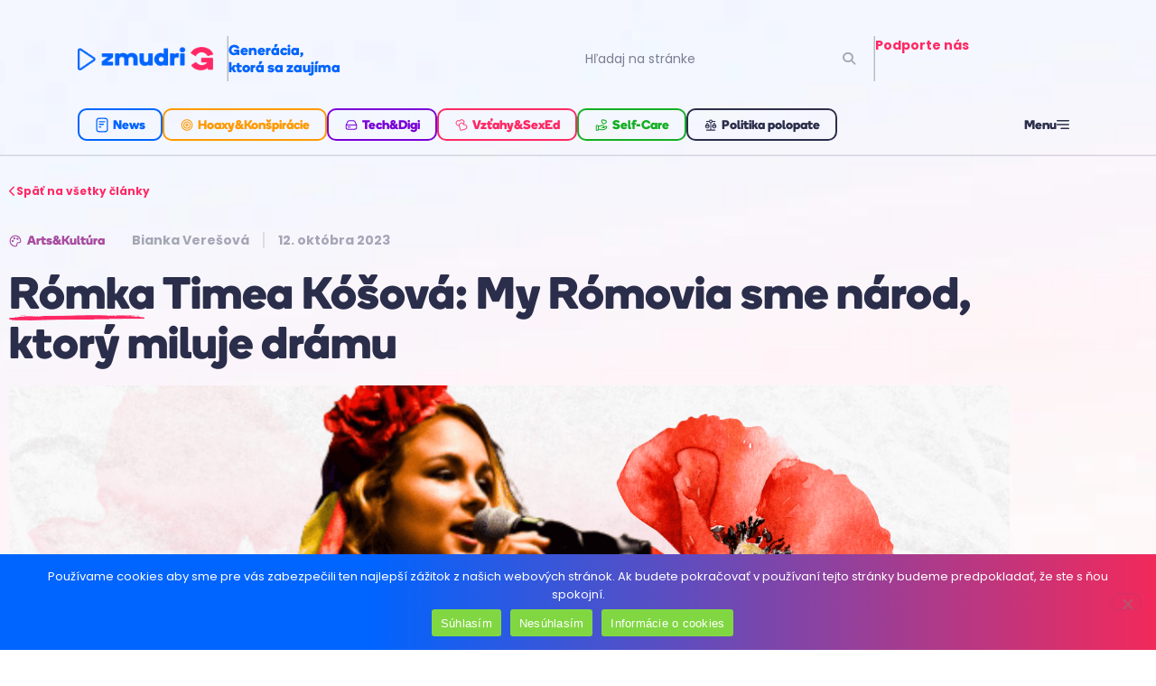

--- FILE ---
content_type: text/html; charset=UTF-8
request_url: https://zmudrig.sk/romka-timea-kosova-my-romovia-sme-narod-ktory-miluje-dramu/
body_size: 32790
content:
<!doctype html>
<html lang="sk-SK">
<head>
	<meta charset="UTF-8">
	<meta name="viewport" content="width=device-width, initial-scale=1">
	<link rel="profile" href="https://gmpg.org/xfn/11">
	<title>Rómka Timea Kóšová: My Rómovia sme národ, ktorý miluje drámu - Zmudri G</title>
<link data-rocket-prefetch href="https://www.googletagmanager.com" rel="dns-prefetch">
<link data-rocket-prefetch href="https://connect.facebook.net" rel="dns-prefetch">
<link data-rocket-prefetch href="https://www.instagram.com" rel="dns-prefetch"><link rel="preload" data-rocket-preload as="image" href="https://zmudrig.sk/wp-content/uploads/2023/10/timea-final.png" imagesrcset="https://zmudrig.sk/wp-content/uploads/2023/10/timea-final.png 1100w, https://zmudrig.sk/wp-content/uploads/2023/10/timea-final-300x191.png 300w, https://zmudrig.sk/wp-content/uploads/2023/10/timea-final-1024x652.png 1024w, https://zmudrig.sk/wp-content/uploads/2023/10/timea-final-768x489.png 768w" imagesizes="(max-width: 1100px) 100vw, 1100px" fetchpriority="high">

<!-- The SEO Framework autor Sybre Waaijer -->
<meta name="robots" content="max-snippet:-1,max-image-preview:large,max-video-preview:-1,index,follow" />
<link rel="canonical" href="https://zmudrig.sk/romka-timea-kosova-my-romovia-sme-narod-ktory-miluje-dramu/" />
<meta name="description" content="Volám sa Timea Kóšová, mám 17 rokov, pochádzam z Pukanca a chodím na Obchodnú akadémiu v Leviciach. Takto sa začal náš rozhovor s talentovanou speváčkou Timeou…" />
<meta property="og:type" content="article" />
<meta property="og:locale" content="sk_SK" />
<meta property="og:site_name" content="Zmudri G" />
<meta property="og:title" content="Rómka Timea Kóšová: My Rómovia sme národ, ktorý miluje drámu" />
<meta property="og:description" content="Volám sa Timea Kóšová, mám 17 rokov, pochádzam z Pukanca a chodím na Obchodnú akadémiu v Leviciach. Takto sa začal náš rozhovor s talentovanou speváčkou Timeou, ktorá je už 6." />
<meta property="og:url" content="https://zmudrig.sk/romka-timea-kosova-my-romovia-sme-narod-ktory-miluje-dramu/" />
<meta property="og:image" content="https://zmudrig.sk/wp-content/uploads/2023/10/timea-final.png" />
<meta property="og:image:width" content="1100" />
<meta property="og:image:height" content="700" />
<meta property="article:published_time" content="2023-10-12T14:46:51+00:00" />
<meta property="article:modified_time" content="2023-10-13T12:08:23+00:00" />
<meta name="twitter:card" content="summary_large_image" />
<meta name="twitter:title" content="Rómka Timea Kóšová: My Rómovia sme národ, ktorý miluje drámu" />
<meta name="twitter:description" content="Volám sa Timea Kóšová, mám 17 rokov, pochádzam z Pukanca a chodím na Obchodnú akadémiu v Leviciach. Takto sa začal náš rozhovor s talentovanou speváčkou Timeou, ktorá je už 6." />
<meta name="twitter:image" content="https://zmudrig.sk/wp-content/uploads/2023/10/timea-final.png" />
<script type="application/ld+json">{"@context":"https://schema.org","@graph":[{"@type":"WebSite","@id":"https://zmudrig.sk/#/schema/WebSite","url":"https://zmudrig.sk/","name":"Zmudri G","description":"Generácia, ktorá sa zaujíma","inLanguage":"sk-SK","potentialAction":{"@type":"SearchAction","target":{"@type":"EntryPoint","urlTemplate":"https://zmudrig.sk/search/{search_term_string}/"},"query-input":"required name=search_term_string"},"publisher":{"@type":"Organization","@id":"https://zmudrig.sk/#/schema/Organization","name":"Zmudri G","url":"https://zmudrig.sk/","logo":{"@type":"ImageObject","url":"https://zmudrig.sk/wp-content/uploads/2022/09/cropped-logo-ZMUDRI-G-RGB.png","contentUrl":"https://zmudrig.sk/wp-content/uploads/2022/09/cropped-logo-ZMUDRI-G-RGB.png","width":873,"height":155,"contentSize":"3601"}}},{"@type":"WebPage","@id":"https://zmudrig.sk/romka-timea-kosova-my-romovia-sme-narod-ktory-miluje-dramu/","url":"https://zmudrig.sk/romka-timea-kosova-my-romovia-sme-narod-ktory-miluje-dramu/","name":"Rómka Timea Kóšová: My Rómovia sme národ, ktorý miluje drámu - Zmudri G","description":"Volám sa Timea Kóšová, mám 17 rokov, pochádzam z Pukanca a chodím na Obchodnú akadémiu v Leviciach. Takto sa začal náš rozhovor s talentovanou speváčkou Timeou…","inLanguage":"sk-SK","isPartOf":{"@id":"https://zmudrig.sk/#/schema/WebSite"},"breadcrumb":{"@type":"BreadcrumbList","@id":"https://zmudrig.sk/#/schema/BreadcrumbList","itemListElement":[{"@type":"ListItem","position":1,"item":"https://zmudrig.sk/","name":"Zmudri G"},{"@type":"ListItem","position":2,"item":"https://zmudrig.sk/kategoria/artskultura/","name":"Arts&Kultúra"},{"@type":"ListItem","position":3,"name":"Rómka Timea Kóšová: My Rómovia sme národ, ktorý miluje drámu"}]},"potentialAction":{"@type":"ReadAction","target":"https://zmudrig.sk/romka-timea-kosova-my-romovia-sme-narod-ktory-miluje-dramu/"},"datePublished":"2023-10-12T14:46:51+00:00","dateModified":"2023-10-13T12:08:23+00:00","author":{"@type":"Person","@id":"https://zmudrig.sk/#/schema/Person/faa81a2abc5e618f0b466a2d2dde73c9","name":"Bianka Verešová","description":"Snaž&iacute;m sa p&iacute;sať tak, aby č&iacute;tanie čl&aacute;nkov nebol prežitok, ale z&aacute;žitok. Ver&iacute;m tomu, že každ&yacute; n&aacute;&scaron; čl&aacute;nok ti prinesie užitočn&eacute; inform&aacute;cie a z&aacute;roveň ťa aj pobav&iacute;.\r\nNo a čo o mne? Zbožňujem vianočn&eacute; g&yacute;čov&eacute; filmy, psov a k&aacute;vu."}}]}</script>
<!-- / The SEO Framework autor Sybre Waaijer | 19.75ms meta | 4.39ms boot -->

<link rel='dns-prefetch' href='//www.instagram.com' />
<link rel='dns-prefetch' href='//www.googletagmanager.com' />

<link rel="alternate" type="application/rss+xml" title="RSS kanál: Zmudri G &raquo;" href="https://zmudrig.sk/feed/" />
<link rel="alternate" title="oEmbed (JSON)" type="application/json+oembed" href="https://zmudrig.sk/wp-json/oembed/1.0/embed?url=https%3A%2F%2Fzmudrig.sk%2Fromka-timea-kosova-my-romovia-sme-narod-ktory-miluje-dramu%2F" />
<link rel="alternate" title="oEmbed (XML)" type="text/xml+oembed" href="https://zmudrig.sk/wp-json/oembed/1.0/embed?url=https%3A%2F%2Fzmudrig.sk%2Fromka-timea-kosova-my-romovia-sme-narod-ktory-miluje-dramu%2F&#038;format=xml" />
<style id='wp-img-auto-sizes-contain-inline-css'>
img:is([sizes=auto i],[sizes^="auto," i]){contain-intrinsic-size:3000px 1500px}
/*# sourceURL=wp-img-auto-sizes-contain-inline-css */
</style>
<link rel='stylesheet' id='sbi_styles-css' href='https://zmudrig.sk/wp-content/plugins/instagram-feed/css/sbi-styles.min.css?ver=6.10.0' media='all' />
<style id='wp-emoji-styles-inline-css'>

	img.wp-smiley, img.emoji {
		display: inline !important;
		border: none !important;
		box-shadow: none !important;
		height: 1em !important;
		width: 1em !important;
		margin: 0 0.07em !important;
		vertical-align: -0.1em !important;
		background: none !important;
		padding: 0 !important;
	}
/*# sourceURL=wp-emoji-styles-inline-css */
</style>
<link rel='stylesheet' id='wp-block-library-css' href='https://zmudrig.sk/wp-includes/css/dist/block-library/style.min.css?ver=6.9' media='all' />
<style id='global-styles-inline-css'>
:root{--wp--preset--aspect-ratio--square: 1;--wp--preset--aspect-ratio--4-3: 4/3;--wp--preset--aspect-ratio--3-4: 3/4;--wp--preset--aspect-ratio--3-2: 3/2;--wp--preset--aspect-ratio--2-3: 2/3;--wp--preset--aspect-ratio--16-9: 16/9;--wp--preset--aspect-ratio--9-16: 9/16;--wp--preset--color--black: #000000;--wp--preset--color--cyan-bluish-gray: #abb8c3;--wp--preset--color--white: #ffffff;--wp--preset--color--pale-pink: #f78da7;--wp--preset--color--vivid-red: #cf2e2e;--wp--preset--color--luminous-vivid-orange: #ff6900;--wp--preset--color--luminous-vivid-amber: #fcb900;--wp--preset--color--light-green-cyan: #7bdcb5;--wp--preset--color--vivid-green-cyan: #00d084;--wp--preset--color--pale-cyan-blue: #8ed1fc;--wp--preset--color--vivid-cyan-blue: #0693e3;--wp--preset--color--vivid-purple: #9b51e0;--wp--preset--gradient--vivid-cyan-blue-to-vivid-purple: linear-gradient(135deg,rgb(6,147,227) 0%,rgb(155,81,224) 100%);--wp--preset--gradient--light-green-cyan-to-vivid-green-cyan: linear-gradient(135deg,rgb(122,220,180) 0%,rgb(0,208,130) 100%);--wp--preset--gradient--luminous-vivid-amber-to-luminous-vivid-orange: linear-gradient(135deg,rgb(252,185,0) 0%,rgb(255,105,0) 100%);--wp--preset--gradient--luminous-vivid-orange-to-vivid-red: linear-gradient(135deg,rgb(255,105,0) 0%,rgb(207,46,46) 100%);--wp--preset--gradient--very-light-gray-to-cyan-bluish-gray: linear-gradient(135deg,rgb(238,238,238) 0%,rgb(169,184,195) 100%);--wp--preset--gradient--cool-to-warm-spectrum: linear-gradient(135deg,rgb(74,234,220) 0%,rgb(151,120,209) 20%,rgb(207,42,186) 40%,rgb(238,44,130) 60%,rgb(251,105,98) 80%,rgb(254,248,76) 100%);--wp--preset--gradient--blush-light-purple: linear-gradient(135deg,rgb(255,206,236) 0%,rgb(152,150,240) 100%);--wp--preset--gradient--blush-bordeaux: linear-gradient(135deg,rgb(254,205,165) 0%,rgb(254,45,45) 50%,rgb(107,0,62) 100%);--wp--preset--gradient--luminous-dusk: linear-gradient(135deg,rgb(255,203,112) 0%,rgb(199,81,192) 50%,rgb(65,88,208) 100%);--wp--preset--gradient--pale-ocean: linear-gradient(135deg,rgb(255,245,203) 0%,rgb(182,227,212) 50%,rgb(51,167,181) 100%);--wp--preset--gradient--electric-grass: linear-gradient(135deg,rgb(202,248,128) 0%,rgb(113,206,126) 100%);--wp--preset--gradient--midnight: linear-gradient(135deg,rgb(2,3,129) 0%,rgb(40,116,252) 100%);--wp--preset--font-size--small: 13px;--wp--preset--font-size--medium: 20px;--wp--preset--font-size--large: 36px;--wp--preset--font-size--x-large: 42px;--wp--preset--spacing--20: 0.44rem;--wp--preset--spacing--30: 0.67rem;--wp--preset--spacing--40: 1rem;--wp--preset--spacing--50: 1.5rem;--wp--preset--spacing--60: 2.25rem;--wp--preset--spacing--70: 3.38rem;--wp--preset--spacing--80: 5.06rem;--wp--preset--shadow--natural: 6px 6px 9px rgba(0, 0, 0, 0.2);--wp--preset--shadow--deep: 12px 12px 50px rgba(0, 0, 0, 0.4);--wp--preset--shadow--sharp: 6px 6px 0px rgba(0, 0, 0, 0.2);--wp--preset--shadow--outlined: 6px 6px 0px -3px rgb(255, 255, 255), 6px 6px rgb(0, 0, 0);--wp--preset--shadow--crisp: 6px 6px 0px rgb(0, 0, 0);}:root { --wp--style--global--content-size: 800px;--wp--style--global--wide-size: 1200px; }:where(body) { margin: 0; }.wp-site-blocks > .alignleft { float: left; margin-right: 2em; }.wp-site-blocks > .alignright { float: right; margin-left: 2em; }.wp-site-blocks > .aligncenter { justify-content: center; margin-left: auto; margin-right: auto; }:where(.wp-site-blocks) > * { margin-block-start: 24px; margin-block-end: 0; }:where(.wp-site-blocks) > :first-child { margin-block-start: 0; }:where(.wp-site-blocks) > :last-child { margin-block-end: 0; }:root { --wp--style--block-gap: 24px; }:root :where(.is-layout-flow) > :first-child{margin-block-start: 0;}:root :where(.is-layout-flow) > :last-child{margin-block-end: 0;}:root :where(.is-layout-flow) > *{margin-block-start: 24px;margin-block-end: 0;}:root :where(.is-layout-constrained) > :first-child{margin-block-start: 0;}:root :where(.is-layout-constrained) > :last-child{margin-block-end: 0;}:root :where(.is-layout-constrained) > *{margin-block-start: 24px;margin-block-end: 0;}:root :where(.is-layout-flex){gap: 24px;}:root :where(.is-layout-grid){gap: 24px;}.is-layout-flow > .alignleft{float: left;margin-inline-start: 0;margin-inline-end: 2em;}.is-layout-flow > .alignright{float: right;margin-inline-start: 2em;margin-inline-end: 0;}.is-layout-flow > .aligncenter{margin-left: auto !important;margin-right: auto !important;}.is-layout-constrained > .alignleft{float: left;margin-inline-start: 0;margin-inline-end: 2em;}.is-layout-constrained > .alignright{float: right;margin-inline-start: 2em;margin-inline-end: 0;}.is-layout-constrained > .aligncenter{margin-left: auto !important;margin-right: auto !important;}.is-layout-constrained > :where(:not(.alignleft):not(.alignright):not(.alignfull)){max-width: var(--wp--style--global--content-size);margin-left: auto !important;margin-right: auto !important;}.is-layout-constrained > .alignwide{max-width: var(--wp--style--global--wide-size);}body .is-layout-flex{display: flex;}.is-layout-flex{flex-wrap: wrap;align-items: center;}.is-layout-flex > :is(*, div){margin: 0;}body .is-layout-grid{display: grid;}.is-layout-grid > :is(*, div){margin: 0;}body{padding-top: 0px;padding-right: 0px;padding-bottom: 0px;padding-left: 0px;}a:where(:not(.wp-element-button)){text-decoration: underline;}:root :where(.wp-element-button, .wp-block-button__link){background-color: #32373c;border-width: 0;color: #fff;font-family: inherit;font-size: inherit;font-style: inherit;font-weight: inherit;letter-spacing: inherit;line-height: inherit;padding-top: calc(0.667em + 2px);padding-right: calc(1.333em + 2px);padding-bottom: calc(0.667em + 2px);padding-left: calc(1.333em + 2px);text-decoration: none;text-transform: inherit;}.has-black-color{color: var(--wp--preset--color--black) !important;}.has-cyan-bluish-gray-color{color: var(--wp--preset--color--cyan-bluish-gray) !important;}.has-white-color{color: var(--wp--preset--color--white) !important;}.has-pale-pink-color{color: var(--wp--preset--color--pale-pink) !important;}.has-vivid-red-color{color: var(--wp--preset--color--vivid-red) !important;}.has-luminous-vivid-orange-color{color: var(--wp--preset--color--luminous-vivid-orange) !important;}.has-luminous-vivid-amber-color{color: var(--wp--preset--color--luminous-vivid-amber) !important;}.has-light-green-cyan-color{color: var(--wp--preset--color--light-green-cyan) !important;}.has-vivid-green-cyan-color{color: var(--wp--preset--color--vivid-green-cyan) !important;}.has-pale-cyan-blue-color{color: var(--wp--preset--color--pale-cyan-blue) !important;}.has-vivid-cyan-blue-color{color: var(--wp--preset--color--vivid-cyan-blue) !important;}.has-vivid-purple-color{color: var(--wp--preset--color--vivid-purple) !important;}.has-black-background-color{background-color: var(--wp--preset--color--black) !important;}.has-cyan-bluish-gray-background-color{background-color: var(--wp--preset--color--cyan-bluish-gray) !important;}.has-white-background-color{background-color: var(--wp--preset--color--white) !important;}.has-pale-pink-background-color{background-color: var(--wp--preset--color--pale-pink) !important;}.has-vivid-red-background-color{background-color: var(--wp--preset--color--vivid-red) !important;}.has-luminous-vivid-orange-background-color{background-color: var(--wp--preset--color--luminous-vivid-orange) !important;}.has-luminous-vivid-amber-background-color{background-color: var(--wp--preset--color--luminous-vivid-amber) !important;}.has-light-green-cyan-background-color{background-color: var(--wp--preset--color--light-green-cyan) !important;}.has-vivid-green-cyan-background-color{background-color: var(--wp--preset--color--vivid-green-cyan) !important;}.has-pale-cyan-blue-background-color{background-color: var(--wp--preset--color--pale-cyan-blue) !important;}.has-vivid-cyan-blue-background-color{background-color: var(--wp--preset--color--vivid-cyan-blue) !important;}.has-vivid-purple-background-color{background-color: var(--wp--preset--color--vivid-purple) !important;}.has-black-border-color{border-color: var(--wp--preset--color--black) !important;}.has-cyan-bluish-gray-border-color{border-color: var(--wp--preset--color--cyan-bluish-gray) !important;}.has-white-border-color{border-color: var(--wp--preset--color--white) !important;}.has-pale-pink-border-color{border-color: var(--wp--preset--color--pale-pink) !important;}.has-vivid-red-border-color{border-color: var(--wp--preset--color--vivid-red) !important;}.has-luminous-vivid-orange-border-color{border-color: var(--wp--preset--color--luminous-vivid-orange) !important;}.has-luminous-vivid-amber-border-color{border-color: var(--wp--preset--color--luminous-vivid-amber) !important;}.has-light-green-cyan-border-color{border-color: var(--wp--preset--color--light-green-cyan) !important;}.has-vivid-green-cyan-border-color{border-color: var(--wp--preset--color--vivid-green-cyan) !important;}.has-pale-cyan-blue-border-color{border-color: var(--wp--preset--color--pale-cyan-blue) !important;}.has-vivid-cyan-blue-border-color{border-color: var(--wp--preset--color--vivid-cyan-blue) !important;}.has-vivid-purple-border-color{border-color: var(--wp--preset--color--vivid-purple) !important;}.has-vivid-cyan-blue-to-vivid-purple-gradient-background{background: var(--wp--preset--gradient--vivid-cyan-blue-to-vivid-purple) !important;}.has-light-green-cyan-to-vivid-green-cyan-gradient-background{background: var(--wp--preset--gradient--light-green-cyan-to-vivid-green-cyan) !important;}.has-luminous-vivid-amber-to-luminous-vivid-orange-gradient-background{background: var(--wp--preset--gradient--luminous-vivid-amber-to-luminous-vivid-orange) !important;}.has-luminous-vivid-orange-to-vivid-red-gradient-background{background: var(--wp--preset--gradient--luminous-vivid-orange-to-vivid-red) !important;}.has-very-light-gray-to-cyan-bluish-gray-gradient-background{background: var(--wp--preset--gradient--very-light-gray-to-cyan-bluish-gray) !important;}.has-cool-to-warm-spectrum-gradient-background{background: var(--wp--preset--gradient--cool-to-warm-spectrum) !important;}.has-blush-light-purple-gradient-background{background: var(--wp--preset--gradient--blush-light-purple) !important;}.has-blush-bordeaux-gradient-background{background: var(--wp--preset--gradient--blush-bordeaux) !important;}.has-luminous-dusk-gradient-background{background: var(--wp--preset--gradient--luminous-dusk) !important;}.has-pale-ocean-gradient-background{background: var(--wp--preset--gradient--pale-ocean) !important;}.has-electric-grass-gradient-background{background: var(--wp--preset--gradient--electric-grass) !important;}.has-midnight-gradient-background{background: var(--wp--preset--gradient--midnight) !important;}.has-small-font-size{font-size: var(--wp--preset--font-size--small) !important;}.has-medium-font-size{font-size: var(--wp--preset--font-size--medium) !important;}.has-large-font-size{font-size: var(--wp--preset--font-size--large) !important;}.has-x-large-font-size{font-size: var(--wp--preset--font-size--x-large) !important;}
:root :where(.wp-block-pullquote){font-size: 1.5em;line-height: 1.6;}
/*# sourceURL=global-styles-inline-css */
</style>
<link rel='stylesheet' id='cookie-notice-front-css' href='https://zmudrig.sk/wp-content/plugins/cookie-notice/css/front.min.css?ver=2.5.11' media='all' />
<link rel='stylesheet' id='cff-css' href='https://zmudrig.sk/wp-content/plugins/custom-facebook-feed/assets/css/cff-style.min.css?ver=4.3.4' media='all' />
<link data-minify="1" rel='stylesheet' id='sb-font-awesome-css' href='https://zmudrig.sk/wp-content/cache/min/1/wp-content/plugins/custom-facebook-feed/assets/css/font-awesome.min.css?ver=1767010460' media='all' />
<link data-minify="1" rel='stylesheet' id='hello-elementor-css' href='https://zmudrig.sk/wp-content/cache/min/1/wp-content/themes/hello-elementor/assets/css/reset.css?ver=1767010460' media='all' />
<link data-minify="1" rel='stylesheet' id='hello-elementor-theme-style-css' href='https://zmudrig.sk/wp-content/cache/min/1/wp-content/themes/hello-elementor/assets/css/theme.css?ver=1767010460' media='all' />
<link data-minify="1" rel='stylesheet' id='chld_thm_cfg_child-css' href='https://zmudrig.sk/wp-content/cache/min/1/wp-content/themes/Zmudritheme/style.css?ver=1767010460' media='all' />
<link data-minify="1" rel='stylesheet' id='hello-elementor-header-footer-css' href='https://zmudrig.sk/wp-content/cache/min/1/wp-content/themes/hello-elementor/assets/css/header-footer.css?ver=1767010460' media='all' />
<link rel='stylesheet' id='elementor-frontend-css' href='https://zmudrig.sk/wp-content/plugins/elementor/assets/css/frontend.min.css?ver=3.34.0' media='all' />
<link rel='stylesheet' id='elementor-post-7-css' href='https://zmudrig.sk/wp-content/uploads/elementor/css/post-7.css?ver=1767010413' media='all' />
<link rel='stylesheet' id='widget-image-css' href='https://zmudrig.sk/wp-content/plugins/elementor/assets/css/widget-image.min.css?ver=3.34.0' media='all' />
<link rel='stylesheet' id='widget-heading-css' href='https://zmudrig.sk/wp-content/plugins/elementor/assets/css/widget-heading.min.css?ver=3.34.0' media='all' />
<link rel='stylesheet' id='widget-search-form-css' href='https://zmudrig.sk/wp-content/plugins/elementor-pro/assets/css/widget-search-form.min.css?ver=3.34.0' media='all' />
<link rel='stylesheet' id='elementor-icons-shared-0-css' href='https://zmudrig.sk/wp-content/plugins/elementor/assets/lib/font-awesome/css/fontawesome.min.css?ver=5.15.3' media='all' />
<link data-minify="1" rel='stylesheet' id='elementor-icons-fa-solid-css' href='https://zmudrig.sk/wp-content/cache/min/1/wp-content/plugins/elementor/assets/lib/font-awesome/css/solid.min.css?ver=1767010460' media='all' />
<link rel='stylesheet' id='widget-divider-css' href='https://zmudrig.sk/wp-content/plugins/elementor/assets/css/widget-divider.min.css?ver=3.34.0' media='all' />
<link rel='stylesheet' id='widget-nav-menu-css' href='https://zmudrig.sk/wp-content/plugins/elementor-pro/assets/css/widget-nav-menu.min.css?ver=3.34.0' media='all' />
<link rel='stylesheet' id='widget-icon-list-css' href='https://zmudrig.sk/wp-content/plugins/elementor/assets/css/widget-icon-list.min.css?ver=3.34.0' media='all' />
<link rel='stylesheet' id='widget-spacer-css' href='https://zmudrig.sk/wp-content/plugins/elementor/assets/css/widget-spacer.min.css?ver=3.34.0' media='all' />
<link rel='stylesheet' id='widget-post-info-css' href='https://zmudrig.sk/wp-content/plugins/elementor-pro/assets/css/widget-post-info.min.css?ver=3.34.0' media='all' />
<link data-minify="1" rel='stylesheet' id='elementor-icons-fa-regular-css' href='https://zmudrig.sk/wp-content/cache/min/1/wp-content/plugins/elementor/assets/lib/font-awesome/css/regular.min.css?ver=1767010460' media='all' />
<link rel='stylesheet' id='widget-loop-common-css' href='https://zmudrig.sk/wp-content/plugins/elementor-pro/assets/css/widget-loop-common.min.css?ver=3.34.0' media='all' />
<link rel='stylesheet' id='widget-loop-grid-css' href='https://zmudrig.sk/wp-content/plugins/elementor-pro/assets/css/widget-loop-grid.min.css?ver=3.34.0' media='all' />
<link rel='stylesheet' id='e-animation-fadeIn-css' href='https://zmudrig.sk/wp-content/plugins/elementor/assets/lib/animations/styles/fadeIn.min.css?ver=3.34.0' media='all' />
<link rel='stylesheet' id='e-popup-css' href='https://zmudrig.sk/wp-content/plugins/elementor-pro/assets/css/conditionals/popup.min.css?ver=3.34.0' media='all' />
<link data-minify="1" rel='stylesheet' id='swiper-css' href='https://zmudrig.sk/wp-content/cache/min/1/wp-content/plugins/elementor/assets/lib/swiper/v8/css/swiper.min.css?ver=1767010460' media='all' />
<link rel='stylesheet' id='e-swiper-css' href='https://zmudrig.sk/wp-content/plugins/elementor/assets/css/conditionals/e-swiper.min.css?ver=3.34.0' media='all' />
<link rel='stylesheet' id='e-animation-slideInRight-css' href='https://zmudrig.sk/wp-content/plugins/elementor/assets/lib/animations/styles/slideInRight.min.css?ver=3.34.0' media='all' />
<link rel='stylesheet' id='e-animation-slideInLeft-css' href='https://zmudrig.sk/wp-content/plugins/elementor/assets/lib/animations/styles/slideInLeft.min.css?ver=3.34.0' media='all' />
<link data-minify="1" rel='stylesheet' id='elementor-icons-css' href='https://zmudrig.sk/wp-content/cache/min/1/wp-content/plugins/elementor/assets/lib/eicons/css/elementor-icons.min.css?ver=1767010460' media='all' />
<link rel='stylesheet' id='cffstyles-css' href='https://zmudrig.sk/wp-content/plugins/custom-facebook-feed/assets/css/cff-style.min.css?ver=4.3.4' media='all' />
<link rel='stylesheet' id='sbistyles-css' href='https://zmudrig.sk/wp-content/plugins/instagram-feed/css/sbi-styles.min.css?ver=6.10.0' media='all' />
<link rel='stylesheet' id='elementor-post-32-css' href='https://zmudrig.sk/wp-content/uploads/elementor/css/post-32.css?ver=1767010413' media='all' />
<link rel='stylesheet' id='elementor-post-67-css' href='https://zmudrig.sk/wp-content/uploads/elementor/css/post-67.css?ver=1767010414' media='all' />
<link rel='stylesheet' id='elementor-post-357-css' href='https://zmudrig.sk/wp-content/uploads/elementor/css/post-357.css?ver=1767010414' media='all' />
<link rel='stylesheet' id='elementor-post-514-css' href='https://zmudrig.sk/wp-content/uploads/elementor/css/post-514.css?ver=1767010414' media='all' />
<link rel='stylesheet' id='elementor-post-389-css' href='https://zmudrig.sk/wp-content/uploads/elementor/css/post-389.css?ver=1767010414' media='all' />
<link data-minify="1" rel='stylesheet' id='wp_mailjet_form_builder_widget-widget-front-styles-css' href='https://zmudrig.sk/wp-content/cache/min/1/wp-content/plugins/mailjet-for-wordpress/src/widgetformbuilder/css/front-widget.css?ver=1767010460' media='all' />
<link data-minify="1" rel='stylesheet' id='heateor_sss_frontend_css-css' href='https://zmudrig.sk/wp-content/cache/min/1/wp-content/plugins/sassy-social-share/public/css/sassy-social-share-public.css?ver=1767010460' media='all' />
<style id='heateor_sss_frontend_css-inline-css'>
.heateor_sss_button_instagram span.heateor_sss_svg,a.heateor_sss_instagram span.heateor_sss_svg{background:radial-gradient(circle at 30% 107%,#fdf497 0,#fdf497 5%,#fd5949 45%,#d6249f 60%,#285aeb 90%)}div.heateor_sss_horizontal_sharing a.heateor_sss_button_instagram span{background:white!important;}div.heateor_sss_standard_follow_icons_container a.heateor_sss_button_instagram span{background:white}div.heateor_sss_horizontal_sharing a.heateor_sss_button_instagram span:hover{background:#FF2864!important;}div.heateor_sss_standard_follow_icons_container a.heateor_sss_button_instagram span:hover{background:#FF2864}.heateor_sss_horizontal_sharing .heateor_sss_svg,.heateor_sss_standard_follow_icons_container .heateor_sss_svg{background-color:white!important;background:white!important;color:#FF2864;border-width:2px;border-style:solid;border-color:#ff4e8338}div.heateor_sss_horizontal_sharing span.heateor_sss_svg svg:hover path:not(.heateor_sss_no_fill),div.heateor_sss_horizontal_sharing span.heateor_sss_svg svg:hover ellipse, div.heateor_sss_horizontal_sharing span.heateor_sss_svg svg:hover circle, div.heateor_sss_horizontal_sharing span.heateor_sss_svg svg:hover polygon, div.heateor_sss_horizontal_sharing span.heateor_sss_svg svg:hover rect:not(.heateor_sss_no_fill){fill:white}div.heateor_sss_horizontal_sharing span.heateor_sss_svg svg:hover path.heateor_sss_svg_stroke, div.heateor_sss_horizontal_sharing span.heateor_sss_svg svg:hover rect.heateor_sss_svg_stroke{stroke:white}.heateor_sss_horizontal_sharing span.heateor_sss_svg:hover,.heateor_sss_standard_follow_icons_container span.heateor_sss_svg:hover{background-color:#FF2864!important;background:#FF2864!importantcolor:white;border-color:transparent;}.heateor_sss_vertical_sharing span.heateor_sss_svg,.heateor_sss_floating_follow_icons_container span.heateor_sss_svg{color:#fff;border-width:0px;border-style:solid;border-color:transparent;}.heateor_sss_vertical_sharing span.heateor_sss_svg:hover,.heateor_sss_floating_follow_icons_container span.heateor_sss_svg:hover{border-color:transparent;}@media screen and (max-width:783px) {.heateor_sss_vertical_sharing{display:none!important}}
/*# sourceURL=heateor_sss_frontend_css-inline-css */
</style>
<link data-minify="1" rel='stylesheet' id='elementor-gf-local-poppins-css' href='https://zmudrig.sk/wp-content/cache/min/1/wp-content/uploads/elementor/google-fonts/css/poppins.css?ver=1767010460' media='all' />
<link data-minify="1" rel='stylesheet' id='elementor-icons-fa-brands-css' href='https://zmudrig.sk/wp-content/cache/min/1/wp-content/plugins/elementor/assets/lib/font-awesome/css/brands.min.css?ver=1767010460' media='all' />
<script src="https://zmudrig.sk/wp-includes/js/jquery/jquery.min.js?ver=3.7.1" id="jquery-core-js"></script>
<script src="https://zmudrig.sk/wp-includes/js/jquery/jquery-migrate.min.js?ver=3.4.1" id="jquery-migrate-js" data-rocket-defer defer></script>
<script id="cookie-notice-front-js-before">
var cnArgs = {"ajaxUrl":"https:\/\/zmudrig.sk\/wp-admin\/admin-ajax.php","nonce":"3c761fa084","hideEffect":"fade","position":"bottom","onScroll":false,"onScrollOffset":100,"onClick":false,"cookieName":"cookie_notice_accepted","cookieTime":2592000,"cookieTimeRejected":2592000,"globalCookie":false,"redirection":false,"cache":true,"revokeCookies":false,"revokeCookiesOpt":"automatic"};

//# sourceURL=cookie-notice-front-js-before
</script>
<script src="https://zmudrig.sk/wp-content/plugins/cookie-notice/js/front.min.js?ver=2.5.11" id="cookie-notice-front-js" data-rocket-defer defer></script>
<script src="https://zmudrig.sk/wp-content/plugins/elementor-pro/assets/js/page-transitions.min.js?ver=3.34.0" id="page-transitions-js" data-rocket-defer defer></script>

<!-- Google tag (gtag.js) snippet added by Site Kit -->
<!-- Google Analytics snippet added by Site Kit -->
<script src="https://www.googletagmanager.com/gtag/js?id=GT-WVXJ5VM" id="google_gtagjs-js" async></script>
<script id="google_gtagjs-js-after">
window.dataLayer = window.dataLayer || [];function gtag(){dataLayer.push(arguments);}
gtag("set","linker",{"domains":["zmudrig.sk"]});
gtag("js", new Date());
gtag("set", "developer_id.dZTNiMT", true);
gtag("config", "GT-WVXJ5VM");
//# sourceURL=google_gtagjs-js-after
</script>
<link rel="https://api.w.org/" href="https://zmudrig.sk/wp-json/" /><link rel="alternate" title="JSON" type="application/json" href="https://zmudrig.sk/wp-json/wp/v2/posts/6032" /><link rel="EditURI" type="application/rsd+xml" title="RSD" href="https://zmudrig.sk/xmlrpc.php?rsd" />
<meta name="generator" content="Site Kit by Google 1.168.0" /><!-- WordPress Most Popular --><script type="text/javascript">/* <![CDATA[ */ jQuery.post("https://zmudrig.sk/wp-admin/admin-ajax.php", { action: "wmp_update", id: 6032, token: "4e53169486" }); /* ]]> */</script><!-- /WordPress Most Popular --><meta name="generator" content="Elementor 3.34.0; features: additional_custom_breakpoints; settings: css_print_method-external, google_font-enabled, font_display-auto">
<meta name="facebook-domain-verification" content="k3u0kmo2y9p642931ewna34qkcrsqk" />

<!-- Meta Pixel Code -->
<script>
  !function(f,b,e,v,n,t,s)
  {if(f.fbq)return;n=f.fbq=function(){n.callMethod?
  n.callMethod.apply(n,arguments):n.queue.push(arguments)};
  if(!f._fbq)f._fbq=n;n.push=n;n.loaded=!0;n.version='2.0';
  n.queue=[];t=b.createElement(e);t.async=!0;
  t.src=v;s=b.getElementsByTagName(e)[0];
  s.parentNode.insertBefore(t,s)}(window, document,'script',
  'https://connect.facebook.net/en_US/fbevents.js');
  fbq('init', '1062412154465691');
  fbq('track', 'PageView');
</script>
<noscript><img loading="lazy" height="1" width="1" style="display:none"
  src="https://www.facebook.com/tr?id=1062412154465691&ev=PageView&noscript=1"
/></noscript>
<!-- End Meta Pixel Code -->
			<style>
				.e-con.e-parent:nth-of-type(n+4):not(.e-lazyloaded):not(.e-no-lazyload),
				.e-con.e-parent:nth-of-type(n+4):not(.e-lazyloaded):not(.e-no-lazyload) * {
					background-image: none !important;
				}
				@media screen and (max-height: 1024px) {
					.e-con.e-parent:nth-of-type(n+3):not(.e-lazyloaded):not(.e-no-lazyload),
					.e-con.e-parent:nth-of-type(n+3):not(.e-lazyloaded):not(.e-no-lazyload) * {
						background-image: none !important;
					}
				}
				@media screen and (max-height: 640px) {
					.e-con.e-parent:nth-of-type(n+2):not(.e-lazyloaded):not(.e-no-lazyload),
					.e-con.e-parent:nth-of-type(n+2):not(.e-lazyloaded):not(.e-no-lazyload) * {
						background-image: none !important;
					}
				}
			</style>
			
<!-- Google Tag Manager snippet added by Site Kit -->
<script>
			( function( w, d, s, l, i ) {
				w[l] = w[l] || [];
				w[l].push( {'gtm.start': new Date().getTime(), event: 'gtm.js'} );
				var f = d.getElementsByTagName( s )[0],
					j = d.createElement( s ), dl = l != 'dataLayer' ? '&l=' + l : '';
				j.async = true;
				j.src = 'https://www.googletagmanager.com/gtm.js?id=' + i + dl;
				f.parentNode.insertBefore( j, f );
			} )( window, document, 'script', 'dataLayer', 'GTM-K7NBLHQ' );
			
</script>

<!-- End Google Tag Manager snippet added by Site Kit -->
<link rel="icon" href="https://zmudrig.sk/wp-content/uploads/2022/09/cropped-favicon-32x32.png" sizes="32x32" />
<link rel="icon" href="https://zmudrig.sk/wp-content/uploads/2022/09/cropped-favicon-192x192.png" sizes="192x192" />
<link rel="apple-touch-icon" href="https://zmudrig.sk/wp-content/uploads/2022/09/cropped-favicon-180x180.png" />
<meta name="msapplication-TileImage" content="https://zmudrig.sk/wp-content/uploads/2022/09/cropped-favicon-270x270.png" />
		<style id="wp-custom-css">
			.tiktok-feed-list[data-feed_layout=masonry] .tiktok-feed-item, .tiktok-feed-list[data-feed_layout=highlight] .tiktok-feed-item {
	width: 50% !important;
}		</style>
		<noscript><style id="rocket-lazyload-nojs-css">.rll-youtube-player, [data-lazy-src]{display:none !important;}</style></noscript><style id="rocket-lazyrender-inline-css">[data-wpr-lazyrender] {content-visibility: auto;}</style><meta name="generator" content="WP Rocket 3.20.2" data-wpr-features="wpr_defer_js wpr_minify_js wpr_lazyload_images wpr_lazyload_iframes wpr_preconnect_external_domains wpr_automatic_lazy_rendering wpr_oci wpr_minify_css wpr_preload_links wpr_desktop" /></head>
<body class="wp-singular post-template-default single single-post postid-6032 single-format-standard wp-custom-logo wp-embed-responsive wp-theme-hello-elementor wp-child-theme-Zmudritheme cookies-not-set hello-elementor-default elementor-default elementor-kit-7 elementor-page-357">

		<!-- Google Tag Manager (noscript) snippet added by Site Kit -->
		<noscript>
			<iframe src="https://www.googletagmanager.com/ns.html?id=GTM-K7NBLHQ" height="0" width="0" style="display:none;visibility:hidden"></iframe>
		</noscript>
		<!-- End Google Tag Manager (noscript) snippet added by Site Kit -->
				<e-page-transition preloader-type="animation" preloader-animation-type="pulse" class="e-page-transition--entering" exclude="^https\:\/\/zmudrig\.sk\/wp\-admin\/">
					</e-page-transition>
		
<a class="skip-link screen-reader-text" href="#content">Preskočiť na obsah</a>

		<header  data-elementor-type="header" data-elementor-id="32" class="elementor elementor-32 elementor-location-header" data-elementor-post-type="elementor_library">
			<div  class="elementor-element elementor-element-ecbf98e e-flex e-con-boxed e-con e-parent" data-id="ecbf98e" data-element_type="container">
					<div  class="e-con-inner">
		<div class="elementor-element elementor-element-e2907f7 e-con-full e-flex e-con e-child" data-id="e2907f7" data-element_type="container">
				<div class="elementor-element elementor-element-e7eb33d elementor-widget__width-auto elementor-widget elementor-widget-theme-site-logo elementor-widget-image" data-id="e7eb33d" data-element_type="widget" data-widget_type="theme-site-logo.default">
				<div class="elementor-widget-container">
											<a href="https://zmudrig.sk">
			<img  width="768" height="136" src="https://zmudrig.sk/wp-content/uploads/2022/09/cropped-logo-ZMUDRI-G-RGB-768x136.png" class="attachment-medium_large size-medium_large wp-image-1937" alt="logo ZMUDRI G" srcset="https://zmudrig.sk/wp-content/uploads/2022/09/cropped-logo-ZMUDRI-G-RGB-768x136.png 768w, https://zmudrig.sk/wp-content/uploads/2022/09/cropped-logo-ZMUDRI-G-RGB-300x53.png 300w, https://zmudrig.sk/wp-content/uploads/2022/09/cropped-logo-ZMUDRI-G-RGB.png 873w" sizes="(max-width: 768px) 100vw, 768px" />				</a>
											</div>
				</div>
				<div class="elementor-element elementor-element-3c5aeed elementor-hidden-mobile elementor-widget elementor-widget-heading" data-id="3c5aeed" data-element_type="widget" data-widget_type="heading.default">
				<div class="elementor-widget-container">
					<div class="elementor-heading-title elementor-size-default">Generácia,<br>
ktorá sa zaujíma</div>				</div>
				</div>
				</div>
		<div class="elementor-element elementor-element-df4b562 e-con-full header-support-us e-flex e-con e-child" data-id="df4b562" data-element_type="container">
				<div class="elementor-element elementor-element-621c67d elementor-widget-mobile__width-initial elementor-hidden-desktop elementor-hidden-tablet elementor-view-default elementor-widget elementor-widget-icon" data-id="621c67d" data-element_type="widget" id="search-btn" data-widget_type="icon.default">
				<div class="elementor-widget-container">
							<div class="elementor-icon-wrapper">
			<div class="elementor-icon">
			<i aria-hidden="true" class="fas fa-search"></i>			</div>
		</div>
						</div>
				</div>
				<div class="elementor-element elementor-element-c38cdf3 elementor-align-right elementor-hidden-desktop elementor-hidden-tablet elementor-widget elementor-widget-button" data-id="c38cdf3" data-element_type="widget" data-widget_type="button.default">
				<div class="elementor-widget-container">
									<div class="elementor-button-wrapper">
					<a class="elementor-button elementor-button-link elementor-size-sm" href="#elementor-action%3Aaction%3Dpopup%3Aopen%26settings%3DeyJpZCI6IjM4OSIsInRvZ2dsZSI6ZmFsc2V9">
						<span class="elementor-button-content-wrapper">
						<span class="elementor-button-icon">
				<svg xmlns="http://www.w3.org/2000/svg" width="20" height="14" viewBox="0 0 20 14" fill="none"><path d="M1 7H19M1 1H19M7 13H19" stroke="#2B2E4A" stroke-width="2" stroke-linecap="round" stroke-linejoin="round"></path></svg>			</span>
									<span class="elementor-button-text">Menu</span>
					</span>
					</a>
				</div>
								</div>
				</div>
				<div class="elementor-element elementor-element-085ee95 elementor-widget__width-auto elementor-widget-tablet__width-initial elementor-hidden-mobile search-bar-desktop elementor-search-form--skin-classic elementor-search-form--button-type-icon elementor-search-form--icon-search elementor-widget elementor-widget-search-form" data-id="085ee95" data-element_type="widget" data-settings="{&quot;skin&quot;:&quot;classic&quot;}" data-widget_type="search-form.default">
				<div class="elementor-widget-container">
							<search role="search">
			<form class="elementor-search-form" action="https://zmudrig.sk" method="get">
												<div class="elementor-search-form__container">
					<label class="elementor-screen-only" for="elementor-search-form-085ee95">Vyhľadať</label>

					
					<input id="elementor-search-form-085ee95" placeholder="Hľadaj na stránke" class="elementor-search-form__input" type="search" name="s" value="">
					
											<button class="elementor-search-form__submit" type="submit" aria-label="Vyhľadať">
															<i aria-hidden="true" class="fas fa-search"></i>													</button>
					
									</div>
			</form>
		</search>
						</div>
				</div>
				<div class="elementor-element elementor-element-52a58b0 elementor-hidden-mobile elementor-widget elementor-widget-heading" data-id="52a58b0" data-element_type="widget" data-widget_type="heading.default">
				<div class="elementor-widget-container">
					<span class="elementor-heading-title elementor-size-default"><a href="/podpora">Podporte nás</a></span>				</div>
				</div>
				</div>
					</div>
				</div>
		<div  class="elementor-element elementor-element-30eb1f3 elementor-hidden-desktop elementor-hidden-tablet e-flex e-con-boxed e-con e-parent" data-id="30eb1f3" data-element_type="container">
					<div  class="e-con-inner">
				<div class="elementor-element elementor-element-2e96ecc elementor-widget elementor-widget-html" data-id="2e96ecc" data-element_type="widget" data-widget_type="html.default">
				<div class="elementor-widget-container">
					<script>
attachToggleListener("search-btn","search-bar");
    
    
function attachToggleListener (buttonID, divID) {
    var myTrigger = document.getElementById(buttonID);
    if (myTrigger != null) {
        myTrigger.addEventListener("click", toggleDiv);
        myTrigger.targetDiv = divID;
      }
}
    
function toggleDiv(evt) {
    var target = document.getElementById(evt.currentTarget.targetDiv);
      
    if (target.classList.contains('visible')) {
        target.classList.remove('visible');
    } 
    else {
        target.classList.add('visible');
    }
}
    
</script>				</div>
				</div>
				<div class="elementor-element elementor-element-e44d37e elementor-widget__width-initial elementor-widget-tablet__width-initial elementor-widget-mobile__width-inherit elementor-hidden-desktop elementor-hidden-tablet elementor-search-form--skin-classic elementor-search-form--button-type-icon elementor-search-form--icon-search elementor-widget elementor-widget-search-form" data-id="e44d37e" data-element_type="widget" id="search-bar" data-settings="{&quot;skin&quot;:&quot;classic&quot;}" data-widget_type="search-form.default">
				<div class="elementor-widget-container">
							<search role="search">
			<form class="elementor-search-form" action="https://zmudrig.sk" method="get">
												<div class="elementor-search-form__container">
					<label class="elementor-screen-only" for="elementor-search-form-e44d37e">Vyhľadať</label>

					
					<input id="elementor-search-form-e44d37e" placeholder="Hľadaj na stránke" class="elementor-search-form__input" type="search" name="s" value="">
					
											<button class="elementor-search-form__submit" type="submit" aria-label="Vyhľadať">
															<i aria-hidden="true" class="fas fa-search"></i>													</button>
					
									</div>
			</form>
		</search>
						</div>
				</div>
					</div>
				</div>
		<div  class="elementor-element elementor-element-3e255c7 e-flex e-con-boxed e-con e-parent" data-id="3e255c7" data-element_type="container">
					<div  class="e-con-inner">
		<div class="elementor-element elementor-element-5423582 e-flex e-con-boxed e-con e-child" data-id="5423582" data-element_type="container" id="header_categories_row">
					<div class="e-con-inner">
				<div class="elementor-element elementor-element-ee1671a elementor-align-left elementor-widget__width-auto elementor-mobile-align-left elementor-widget-mobile__width-auto elementor-widget-tablet__width-initial elementor-widget elementor-widget-button" data-id="ee1671a" data-element_type="widget" data-widget_type="button.default">
				<div class="elementor-widget-container">
									<div class="elementor-button-wrapper">
					<a class="elementor-button elementor-button-link elementor-size-xs" href="/kategoria/news/">
						<span class="elementor-button-content-wrapper">
						<span class="elementor-button-icon">
				<svg xmlns="http://www.w3.org/2000/svg" width="16" height="20" viewBox="0 0 16 20" fill="none"><path d="M9.66671 9.16669H4.66671M6.33337 12.5H4.66671M11.3334 5.83335H4.66671M14.6667 5.66669V14.3334C14.6667 15.7335 14.6667 16.4335 14.3942 16.9683C14.1545 17.4387 13.7721 17.8212 13.3017 18.0609C12.7669 18.3334 12.0668 18.3334 10.6667 18.3334H5.33337C3.93324 18.3334 3.23318 18.3334 2.6984 18.0609C2.22799 17.8212 1.84554 17.4387 1.60586 16.9683C1.33337 16.4335 1.33337 15.7335 1.33337 14.3334V5.66669C1.33337 4.26656 1.33337 3.56649 1.60586 3.03171C1.84554 2.56131 2.22799 2.17885 2.6984 1.93917C3.23318 1.66669 3.93324 1.66669 5.33337 1.66669H10.6667C12.0668 1.66669 12.7669 1.66669 13.3017 1.93917C13.7721 2.17885 14.1545 2.56131 14.3942 3.03171C14.6667 3.56649 14.6667 4.26656 14.6667 5.66669Z" stroke="#0064FF" stroke-width="1.5" stroke-linecap="round" stroke-linejoin="round"></path></svg>			</span>
									<span class="elementor-button-text">News</span>
					</span>
					</a>
				</div>
								</div>
				</div>
				<div class="elementor-element elementor-element-8322331 elementor-align-left elementor-widget__width-auto elementor-widget-tablet__width-initial elementor-widget-mobile__width-auto elementor-widget elementor-widget-button" data-id="8322331" data-element_type="widget" data-widget_type="button.default">
				<div class="elementor-widget-container">
									<div class="elementor-button-wrapper">
					<a class="elementor-button elementor-button-link elementor-size-xs" href="/kategoria/hoaxykonspiracie/">
						<span class="elementor-button-content-wrapper">
						<span class="elementor-button-icon">
				<svg xmlns="http://www.w3.org/2000/svg" width="20" height="20" viewBox="0 0 20 20" fill="none"><path d="M9.99996 18.3334C14.6023 18.3334 18.3333 14.6024 18.3333 10C18.3333 5.39765 14.6023 1.66669 9.99996 1.66669C5.39759 1.66669 1.66663 5.39765 1.66663 10C1.66663 14.6024 5.39759 18.3334 9.99996 18.3334Z" stroke="#FF9900" stroke-width="1.5" stroke-linecap="round" stroke-linejoin="round"></path><path d="M9.99996 15C12.7614 15 15 12.7614 15 10C15 7.2386 12.7614 5.00002 9.99996 5.00002C7.23854 5.00002 4.99996 7.2386 4.99996 10C4.99996 12.7614 7.23854 15 9.99996 15Z" stroke="#FF9900" stroke-width="1.5" stroke-linecap="round" stroke-linejoin="round"></path><path d="M9.99996 11.6667C10.9204 11.6667 11.6666 10.9205 11.6666 10C11.6666 9.07955 10.9204 8.33335 9.99996 8.33335C9.07948 8.33335 8.33329 9.07955 8.33329 10C8.33329 10.9205 9.07948 11.6667 9.99996 11.6667Z" stroke="#FF9900" stroke-width="1.5" stroke-linecap="round" stroke-linejoin="round"></path></svg>			</span>
									<span class="elementor-button-text">Hoaxy&amp;Konšpirácie</span>
					</span>
					</a>
				</div>
								</div>
				</div>
				<div class="elementor-element elementor-element-20f3c5b elementor-align-left elementor-widget__width-auto elementor-widget elementor-widget-button" data-id="20f3c5b" data-element_type="widget" data-widget_type="button.default">
				<div class="elementor-widget-container">
									<div class="elementor-button-wrapper">
					<a class="elementor-button elementor-button-link elementor-size-xs" href="/kategoria/techdigi/">
						<span class="elementor-button-content-wrapper">
						<span class="elementor-button-icon">
				<svg xmlns="http://www.w3.org/2000/svg" width="20" height="16" viewBox="0 0 20 16" fill="none"><path d="M2.08329 7.99998H17.9166M4.99996 11.3333H8.33329M7.4721 1.33331H12.5278C13.4252 1.33331 13.8739 1.33331 14.2701 1.46995C14.6204 1.59078 14.9394 1.78798 15.2042 2.04727C15.5035 2.34048 15.7042 2.74181 16.1055 3.54446L17.911 7.1554C18.0685 7.47039 18.1472 7.62788 18.2028 7.79294C18.2521 7.93952 18.2877 8.09037 18.3091 8.24353C18.3333 8.416 18.3333 8.59208 18.3333 8.94425V10.6666C18.3333 12.0668 18.3333 12.7668 18.0608 13.3016C17.8211 13.772 17.4387 14.1545 16.9683 14.3942C16.4335 14.6666 15.7334 14.6666 14.3333 14.6666H5.66663C4.26649 14.6666 3.56643 14.6666 3.03165 14.3942C2.56124 14.1545 2.17879 13.772 1.93911 13.3016C1.66663 12.7668 1.66663 12.0668 1.66663 10.6666V8.94425C1.66663 8.59208 1.66663 8.416 1.69077 8.24353C1.71221 8.09037 1.74782 7.93952 1.79714 7.79294C1.85268 7.62788 1.93142 7.47038 2.08892 7.1554L3.89439 3.54446C4.29571 2.74181 4.49638 2.34048 4.79575 2.04727C5.06048 1.78798 5.37955 1.59078 5.72987 1.46995C6.126 1.33331 6.5747 1.33331 7.4721 1.33331Z" stroke="#7900D8" stroke-width="1.5" stroke-linecap="round" stroke-linejoin="round"></path></svg>			</span>
									<span class="elementor-button-text">Tech&amp;Digi</span>
					</span>
					</a>
				</div>
								</div>
				</div>
				<div class="elementor-element elementor-element-ee35b1e elementor-align-left elementor-widget__width-auto elementor-widget elementor-widget-button" data-id="ee35b1e" data-element_type="widget" data-widget_type="button.default">
				<div class="elementor-widget-container">
									<div class="elementor-button-wrapper">
					<a class="elementor-button elementor-button-link elementor-size-xs" href="/kategoria/vztahysexed/">
						<span class="elementor-button-content-wrapper">
						<span class="elementor-button-icon">
				<svg xmlns="http://www.w3.org/2000/svg" width="20" height="20" viewBox="0 0 20 20" fill="none"><path d="M12.9546 8.27121C13.2662 7.71755 13.526 7.21795 13.6863 6.8377C14.4644 4.99124 13.695 2.86733 11.8141 2.00096C9.93318 1.13459 8.04447 2.03293 7.21555 3.76746C5.63043 2.67977 3.51594 2.83951 2.34986 4.53688C1.18379 6.23425 1.54975 8.45171 3.14687 9.66172C3.87171 10.2109 5.30526 11.0202 6.65492 11.7404M13.581 9.79164C13.2292 7.90168 11.6211 6.51947 9.59632 6.89515C7.57156 7.27083 6.26236 9.09759 6.53608 11.0825C6.756 12.6773 7.9699 16.419 8.43863 17.8283C8.5026 18.0207 8.53458 18.1168 8.5979 18.1839C8.65306 18.2423 8.72641 18.2847 8.80458 18.3032C8.89431 18.3245 8.99358 18.3041 9.19212 18.2634C10.6471 17.9646 14.4944 17.145 15.9855 16.5381C17.8413 15.7827 18.7991 13.7368 18.0817 11.7942C17.3643 9.85157 15.3936 9.15128 13.581 9.79164Z" stroke="#FF4E83" stroke-width="1.5" stroke-linecap="round" stroke-linejoin="round"></path></svg>			</span>
									<span class="elementor-button-text">Vzťahy&amp;SexEd</span>
					</span>
					</a>
				</div>
								</div>
				</div>
				<div class="elementor-element elementor-element-d40a5c1 elementor-align-left elementor-widget__width-auto elementor-widget elementor-widget-button" data-id="d40a5c1" data-element_type="widget" data-widget_type="button.default">
				<div class="elementor-widget-container">
									<div class="elementor-button-wrapper">
					<a class="elementor-button elementor-button-link elementor-size-xs" href="/kategoria/self-care/">
						<span class="elementor-button-content-wrapper">
						<span class="elementor-button-icon">
				<svg xmlns="http://www.w3.org/2000/svg" width="20" height="20" viewBox="0 0 20 20" fill="none"><path d="M4.99996 16.7393H7.1752C7.45882 16.7393 7.7407 16.773 8.01564 16.8405L10.314 17.3991C10.8127 17.5206 11.3323 17.5324 11.8362 17.4345L14.3774 16.9401C15.0487 16.8093 15.6663 16.4879 16.1502 16.0171L17.9482 14.2681C18.4617 13.7695 18.4617 12.9604 17.9482 12.4609C17.4859 12.0112 16.7539 11.9606 16.2309 12.3419L14.1355 13.8707C13.8354 14.0901 13.4702 14.2082 13.0947 14.2082H11.0712L12.3592 14.2081C13.0851 14.2081 13.6732 13.6361 13.6732 12.9299V12.6743C13.6732 12.0879 13.2629 11.5766 12.6784 11.4349L10.6905 10.9514C10.3669 10.873 10.0356 10.8333 9.70258 10.8333C8.89857 10.8333 7.4432 11.499 7.4432 11.499L4.99996 12.5207M1.66663 12.1667L1.66663 17C1.66663 17.4667 1.66663 17.7001 1.75745 17.8783C1.83735 18.0351 1.96483 18.1626 2.12163 18.2425C2.29989 18.3333 2.53325 18.3333 2.99996 18.3333H3.66663C4.13334 18.3333 4.36669 18.3333 4.54495 18.2425C4.70175 18.1626 4.82924 18.0351 4.90913 17.8783C4.99996 17.7001 4.99996 17.4667 4.99996 17V12.1667C4.99996 11.6999 4.99996 11.4666 4.90913 11.2883C4.82924 11.1315 4.70175 11.004 4.54495 10.9242C4.36669 10.8333 4.13334 10.8333 3.66663 10.8333H2.99996C2.53325 10.8333 2.29989 10.8333 2.12163 10.9242C1.96483 11.004 1.83735 11.1315 1.75745 11.2883C1.66663 11.4666 1.66663 11.6999 1.66663 12.1667ZM14.3261 2.99354C13.8288 1.95282 12.6821 1.40148 11.567 1.93364C10.4519 2.46579 9.97679 3.72781 10.4437 4.83568C10.7322 5.52038 11.5589 6.84999 12.1484 7.76585C12.3662 8.10425 12.4751 8.27345 12.6341 8.37243C12.7706 8.45733 12.9413 8.5031 13.1019 8.49779C13.2892 8.4916 13.4681 8.39952 13.8259 8.21535C14.7943 7.71692 16.1751 6.97879 16.7673 6.5301C17.7256 5.80409 17.9629 4.46964 17.2455 3.45519C16.5281 2.44075 15.2772 2.34093 14.3261 2.99354Z" stroke="#14AE23" stroke-width="1.5" stroke-linecap="round" stroke-linejoin="round"></path></svg>			</span>
									<span class="elementor-button-text">Self-Care</span>
					</span>
					</a>
				</div>
								</div>
				</div>
				<div class="elementor-element elementor-element-46927c1 elementor-align-left elementor-widget__width-auto elementor-widget elementor-widget-button" data-id="46927c1" data-element_type="widget" data-widget_type="button.default">
				<div class="elementor-widget-container">
									<div class="elementor-button-wrapper">
					<a class="elementor-button elementor-button-link elementor-size-xs" href="https://zmudrig.sk/kategoria/politika-polopate/">
						<span class="elementor-button-content-wrapper">
						<span class="elementor-button-icon">
				<svg xmlns="http://www.w3.org/2000/svg" width="20" height="19" viewBox="0 0 20 19" fill="none"><path d="M2.08377 10.8334H7.08377M12.9171 10.8334H17.9171M10.0004 5.83335V17.5M10.0004 5.83335C11.151 5.83335 12.0838 4.90061 12.0838 3.75002M10.0004 5.83335C8.84984 5.83335 7.9171 4.90061 7.9171 3.75002M3.33377 17.5L16.6671 17.5M3.33377 3.75003L7.9171 3.75002M7.9171 3.75002C7.9171 2.59943 8.84984 1.66669 10.0004 1.66669C11.151 1.66669 12.0838 2.59943 12.0838 3.75002M12.0838 3.75002L16.6671 3.75002M7.4008 11.947C7.06689 13.2255 5.93219 14.1667 4.58377 14.1667C3.23535 14.1667 2.10065 13.2255 1.76674 11.947C1.73945 11.8425 1.72581 11.7903 1.7245 11.5816C1.72369 11.4536 1.77124 11.1587 1.8122 11.0375C1.87902 10.8397 1.95136 10.7281 2.09603 10.5049L4.58377 6.66669L7.07151 10.5049C7.21618 10.7281 7.28852 10.8397 7.35534 11.0375C7.3963 11.1587 7.44385 11.4536 7.44304 11.5816C7.44173 11.7903 7.42808 11.8425 7.4008 11.947ZM18.2341 11.947C17.9002 13.2255 16.7655 14.1667 15.4171 14.1667C14.0687 14.1667 12.934 13.2255 12.6001 11.947C12.5728 11.8425 12.5591 11.7903 12.5578 11.5816C12.557 11.4536 12.6046 11.1587 12.6455 11.0375C12.7124 10.8397 12.7847 10.7281 12.9294 10.5049L15.4171 6.66669L17.9048 10.5049C18.0495 10.7281 18.1218 10.8397 18.1887 11.0375C18.2296 11.1587 18.2772 11.4536 18.2764 11.5816C18.2751 11.7903 18.2614 11.8425 18.2341 11.947Z" stroke="#2B2E4A" stroke-width="1.5" stroke-linecap="round" stroke-linejoin="round"></path></svg>			</span>
									<span class="elementor-button-text">Politika polopate</span>
					</span>
					</a>
				</div>
								</div>
				</div>
					</div>
				</div>
				<div class="elementor-element elementor-element-377516c elementor-align-right elementor-widget__width-auto elementor-hidden-mobile elementor-widget-tablet__width-auto header-bottom-menu-btn elementor-widget elementor-widget-button" data-id="377516c" data-element_type="widget" data-widget_type="button.default">
				<div class="elementor-widget-container">
									<div class="elementor-button-wrapper">
					<a class="elementor-button elementor-button-link elementor-size-sm" href="#elementor-action%3Aaction%3Dpopup%3Aopen%26settings%3DeyJpZCI6IjM4OSIsInRvZ2dsZSI6ZmFsc2V9">
						<span class="elementor-button-content-wrapper">
						<span class="elementor-button-icon">
				<svg xmlns="http://www.w3.org/2000/svg" width="20" height="14" viewBox="0 0 20 14" fill="none"><path d="M1 7H19M1 1H19M7 13H19" stroke="#2B2E4A" stroke-width="2" stroke-linecap="round" stroke-linejoin="round"></path></svg>			</span>
									<span class="elementor-button-text">Menu</span>
					</span>
					</a>
				</div>
								</div>
				</div>
					</div>
				</div>
				</header>
				<div  data-elementor-type="single-post" data-elementor-id="357" class="elementor elementor-357 elementor-location-single post-6032 post type-post status-publish format-standard has-post-thumbnail hentry category-artskultura tag-mensiny tag-romovia tag-slovensko tag-talent" data-elementor-post-type="elementor_library">
					<section  class="elementor-section elementor-top-section elementor-element elementor-element-66ec889 elementor-section-boxed elementor-section-height-default elementor-section-height-default" data-id="66ec889" data-element_type="section">
						<div  class="elementor-container elementor-column-gap-default">
					<div class="elementor-column elementor-col-100 elementor-top-column elementor-element elementor-element-244868a" data-id="244868a" data-element_type="column">
			<div class="elementor-widget-wrap elementor-element-populated">
				<div class="elementor-element elementor-element-809ce57 elementor-hidden-desktop elementor-hidden-tablet e-flex e-con-boxed e-con e-parent" data-id="809ce57" data-element_type="container">
					<div class="e-con-inner">
				<div class="elementor-element elementor-element-6194bb1 elementor-widget-mobile__width-auto elementor-widget elementor-widget-button" data-id="6194bb1" data-element_type="widget" data-widget_type="button.default">
				<div class="elementor-widget-container">
									<div class="elementor-button-wrapper">
					<a class="elementor-button elementor-button-link elementor-size-sm" href="/blog">
						<span class="elementor-button-content-wrapper">
						<span class="elementor-button-icon">
				<i aria-hidden="true" class="fas fa-chevron-left"></i>			</span>
									<span class="elementor-button-text">Späť na všetky články</span>
					</span>
					</a>
				</div>
								</div>
				</div>
				<div class="elementor-element elementor-element-95e3e0e elementor-widget__width-auto elementor-widget-mobile__width-auto elementor-widget elementor-widget-text-editor" data-id="95e3e0e" data-element_type="widget" data-widget_type="text-editor.default">
				<div class="elementor-widget-container">
									<a style="margin-right: 15px" href="https://zmudrig.sk/kategoria/artskultura/"><span class="colored-post-category artskultura">Arts&amp;Kultúra</span></a>								</div>
				</div>
					</div>
				</div>
				<div class="elementor-element elementor-element-ba962df elementor-hidden-mobile elementor-widget elementor-widget-button" data-id="ba962df" data-element_type="widget" data-widget_type="button.default">
				<div class="elementor-widget-container">
									<div class="elementor-button-wrapper">
					<a class="elementor-button elementor-button-link elementor-size-sm" href="/blog">
						<span class="elementor-button-content-wrapper">
						<span class="elementor-button-icon">
				<i aria-hidden="true" class="fas fa-chevron-left"></i>			</span>
									<span class="elementor-button-text">Späť na všetky články</span>
					</span>
					</a>
				</div>
								</div>
				</div>
				<div class="elementor-element elementor-element-647ec2e elementor-widget__width-auto elementor-widget-mobile__width-inherit elementor-hidden-mobile elementor-widget elementor-widget-text-editor" data-id="647ec2e" data-element_type="widget" data-widget_type="text-editor.default">
				<div class="elementor-widget-container">
									<a style="margin-right: 15px" href="https://zmudrig.sk/kategoria/artskultura/"><span class="colored-post-category artskultura">Arts&amp;Kultúra</span></a>								</div>
				</div>
				<div class="elementor-element elementor-element-bd1d99c elementor-widget__width-auto elementor-widget elementor-widget-shortcode" data-id="bd1d99c" data-element_type="widget" data-widget_type="shortcode.default">
				<div class="elementor-widget-container">
							<div class="elementor-shortcode">
                
                    <!--begin code -->

                    
                    <span class="pp-multiple-authors-boxes-wrapper pp-multiple-authors-wrapper pp-multiple-authors-layout-inline multiple-authors-target-shortcode box-post-id-7327 box-instance-id-1 ppma_boxes_7327"
                    data-post_id="7327"
                    data-instance_id="1"
                    data-additional_class="pp-multiple-authors-layout-inline.multiple-authors-target-shortcode"
                    data-original_class="pp-multiple-authors-boxes-wrapper pp-multiple-authors-wrapper box-post-id-7327 box-instance-id-1">
                                                <span class="ppma-layout-prefix"></span>
                        <span class="ppma-author-category-wrap">
                                                                                                                                    <span class="ppma-category-group ppma-category-group-1 category-index-0">
                                                                                                                                                                                                                                                                                                                                                                                                
                                                                                                                    
                                                            <span class="pp-author-boxes-avatar-details">
                                                                <span class="pp-author-boxes-name multiple-authors-name"><a href="https://zmudrig.sk/autor/bianka-veresova/" rel="author" title="Bianka Verešová" class="author url fn">Bianka Verešová</a></span>                                                                                                                                                                                                
                                                                                                                                
                                                                                                                            </span>
                                                                                                                                                                                                                                                                                                                                        </span>
                                                                                                                        </span>
                        <span class="ppma-layout-suffix"></span>
                                            </span>
                    <!--end code -->
                    
                
                            
        </div>
						</div>
				</div>
				<div class="elementor-element elementor-element-17a1207 elementor-align-left elementor-widget__width-auto elementor-widget-mobile__width-initial elementor-mobile-align-center elementor-hidden-mobile elementor-widget elementor-widget-post-info" data-id="17a1207" data-element_type="widget" id="single_post_info_meta" data-widget_type="post-info.default">
				<div class="elementor-widget-container">
							<ul class="elementor-inline-items elementor-icon-list-items elementor-post-info">
								<li class="elementor-icon-list-item elementor-repeater-item-4c003e0 elementor-inline-item" itemprop="datePublished">
													<span class="elementor-icon-list-text elementor-post-info__item elementor-post-info__item--type-date">
										<time>12. októbra 2023</time>					</span>
								</li>
				</ul>
						</div>
				</div>
				<div class="elementor-element elementor-element-b2c6840 elementor-widget elementor-widget-theme-post-title elementor-page-title elementor-widget-heading" data-id="b2c6840" data-element_type="widget" data-widget_type="theme-post-title.default">
				<div class="elementor-widget-container">
					<h1 class="elementor-heading-title elementor-size-default">Rómka Timea Kóšová: My Rómovia sme národ, ktorý miluje drámu</h1>				</div>
				</div>
				<div class="elementor-element elementor-element-0816c89 elementor-widget elementor-widget-theme-post-featured-image elementor-widget-image" data-id="0816c89" data-element_type="widget" data-widget_type="theme-post-featured-image.default">
				<div class="elementor-widget-container">
															<img fetchpriority="high"  width="1100" height="700" src="https://zmudrig.sk/wp-content/uploads/2023/10/timea-final.png" class="attachment-1536x1536 size-1536x1536 wp-image-6042" alt="" srcset="https://zmudrig.sk/wp-content/uploads/2023/10/timea-final.png 1100w, https://zmudrig.sk/wp-content/uploads/2023/10/timea-final-300x191.png 300w, https://zmudrig.sk/wp-content/uploads/2023/10/timea-final-1024x652.png 1024w, https://zmudrig.sk/wp-content/uploads/2023/10/timea-final-768x489.png 768w" sizes="(max-width: 1100px) 100vw, 1100px" />															</div>
				</div>
					</div>
		</div>
					</div>
		</section>
				<section  class="elementor-section elementor-top-section elementor-element elementor-element-ce10f9a elementor-section-boxed elementor-section-height-default elementor-section-height-default" data-id="ce10f9a" data-element_type="section">
						<div  class="elementor-container elementor-column-gap-default">
					<div class="elementor-column elementor-col-66 elementor-top-column elementor-element elementor-element-eb1d491" data-id="eb1d491" data-element_type="column">
			<div class="elementor-widget-wrap elementor-element-populated">
						<div class="elementor-element elementor-element-997a2e2 elementor-widget elementor-widget-theme-post-content" data-id="997a2e2" data-element_type="widget" data-widget_type="theme-post-content.default">
				<div class="elementor-widget-container">
					
<p><strong>Volám sa Timea Kóšová, mám 17 rokov, pochádzam z Pukanca a chodím na Obchodnú akadémiu  v Leviciach. Takto sa začal náš rozhovor s talentovanou speváčkou Timeou, ktorá je už 6. rok súčasťou programu Divé maky. Ten pomáha talentovaným deťom z rómskych rodín vyštudovať a venovať sa tomu, čo ich baví.</strong></p>



<h2 class="wp-block-heading"><strong>Spievala som skôr, ako rozprávala</strong></h2>



<p>Timea má vášeň k hudbe v krvi. <em>„Môj prastarký bol huslista a moja matka sa tiež venovala spevu,“</em> hovorí o svojich hudobníckych koreňoch.&nbsp;</p>



<p><em>„Mama so mnou stále spieva, no inak od toho upustila, lebo ju v tom nemal kto motivovať a podporovať. Ja som vraj začala spievať sama od seba, keď som mala dva roky. Ešte som ani nevedela rozprávať, ale už som spievala,“</em> spomína s úsmevom.&nbsp;</p>



<div class="wp-block-media-text is-stacked-on-mobile"><figure class="wp-block-media-text__media"><img fetchpriority="high" fetchpriority="high" decoding="async" width="678" height="1024" src="data:image/svg+xml,%3Csvg%20xmlns='http://www.w3.org/2000/svg'%20viewBox='0%200%20678%201024'%3E%3C/svg%3E" alt="" class="wp-image-6037 size-full" data-lazy-srcset="https://zmudrig.sk/wp-content/uploads/2023/10/timka_dive-maky-1-678x1024.jpg 678w, https://zmudrig.sk/wp-content/uploads/2023/10/timka_dive-maky-1-199x300.jpg 199w, https://zmudrig.sk/wp-content/uploads/2023/10/timka_dive-maky-1-768x1160.jpg 768w, https://zmudrig.sk/wp-content/uploads/2023/10/timka_dive-maky-1.jpg 1017w" data-lazy-sizes="(max-width: 678px) 100vw, 678px" data-lazy-src="https://zmudrig.sk/wp-content/uploads/2023/10/timka_dive-maky-1-678x1024.jpg" /><noscript><img fetchpriority="high" fetchpriority="high" decoding="async" width="678" height="1024" src="https://zmudrig.sk/wp-content/uploads/2023/10/timka_dive-maky-1-678x1024.jpg" alt="" class="wp-image-6037 size-full" srcset="https://zmudrig.sk/wp-content/uploads/2023/10/timka_dive-maky-1-678x1024.jpg 678w, https://zmudrig.sk/wp-content/uploads/2023/10/timka_dive-maky-1-199x300.jpg 199w, https://zmudrig.sk/wp-content/uploads/2023/10/timka_dive-maky-1-768x1160.jpg 768w, https://zmudrig.sk/wp-content/uploads/2023/10/timka_dive-maky-1.jpg 1017w" sizes="(max-width: 678px) 100vw, 678px" /></noscript></figure><div class="wp-block-media-text__content">
<p>Žije s mamou, ktorá je samoživiteľka a s troma súrodencami. Timea má rada <strong>nielen spev, ale aj štúdium</strong>. Jej sny o budúcnosti nezastavila ani neľahká životná situácia.</p>
</div></div>



<p></p>



<p><em>„Keď som bola menšia, mojím snom bolo stať sa speváčkou. Posledné 3 či 4 roky je však pre mňa dôležitejšie štúdium. Chcem sa zamerať na niečo konkrétnejšie ako je napríklad právo,“</em> odpovedá na otázku, či by sa chcela v budúcnosti venovať spevu aj profesionálne. Jedným dychom však dodáva, že spev vždy bol a aj bude jej vášňou.</p>



<p><em>„Keď spievam, tak viem vyjadriť niekoľko emócií. Či už spievam, lebo mi je smutno, alebo spievam, lebo som šťastná,“ </em>hovorí.</p>



<h2 class="wp-block-heading"><strong>My Rómovia sme národ, ktorý miluje drámu</strong></h2>



<p>Rómske piesne a rytmy majú v sebe mnoho emócií. Vyjadrujú <strong>lásku, bolesť či smútok</strong>. Stačí sa do nich započúvať. <em>„Nespievame veľa veselých vecí, ale skôr smutné ako napríklad o úmrtí v rodine alebo o tom, ako odíde otec od detí,“</em> opisuje Timea.</p>



<p><em>„Myslím si, že je to tým, že my Rómovia sme národ, ktorý miluje drámu. Jasne, sú aj veselé rómske pesničky, napríklad čardáše, ale je naozaj viac takých plačlivých a&nbsp; pomalých piesní. Vtedy do toho vedia dať Rómovia celé srdce,“</em> hovorí o emóciách, ktoré sú veľkou súčasťou rómskej kultúry.&nbsp;</p>



<p><em>„Rómska pesnička opisuje nejakú pravdu, ktorá zasiahla toho daného človeka, ktorý to spieva alebo ktorý ju napísal.“</em></p>



<div class="wp-block-media-text has-media-on-the-right is-stacked-on-mobile"><div class="wp-block-media-text__content">
<p>Sama prežíva to, že prostredníctvom hudby dokáže vnímať a dať zo seba von <strong>svoje najhlbšie emócie</strong>.</p>
</div><figure class="wp-block-media-text__media"><img decoding="async" width="550" height="400" src="data:image/svg+xml,%3Csvg%20xmlns='http://www.w3.org/2000/svg'%20viewBox='0%200%20550%20400'%3E%3C/svg%3E" alt="" class="wp-image-6033 size-full" data-lazy-srcset="https://zmudrig.sk/wp-content/uploads/2023/10/timea-spev.jpg 550w, https://zmudrig.sk/wp-content/uploads/2023/10/timea-spev-300x218.jpg 300w" data-lazy-sizes="(max-width: 550px) 100vw, 550px" data-lazy-src="https://zmudrig.sk/wp-content/uploads/2023/10/timea-spev.jpg" /><noscript><img decoding="async" width="550" height="400" src="https://zmudrig.sk/wp-content/uploads/2023/10/timea-spev.jpg" alt="" class="wp-image-6033 size-full" srcset="https://zmudrig.sk/wp-content/uploads/2023/10/timea-spev.jpg 550w, https://zmudrig.sk/wp-content/uploads/2023/10/timea-spev-300x218.jpg 300w" sizes="(max-width: 550px) 100vw, 550px" /></noscript></figure></div>



<p></p>



<p>„<em>Spev je vášeň, ktorú cítim. Cítim ju aj vtedy, keď mi je úplne zle a cítim ju, aj keď mi je úplne najlepšie.“&nbsp;</em></p>



<h2 class="wp-block-heading"><strong>Keď sa stretneme na pódiu so všetkými Divými makmi, iskrí to</strong></h2>



<p>Timea sa pridala k organizácii <a href="https://divemaky.sk/" data-type="link" data-id="https://divemaky.sk/" target="_blank" rel="noreferrer noopener">Divé maky,</a> ktorá podporuje <strong>mimoriadne nadané rómske deti zo sociálne znevýhodneného prostredia</strong>, v roku 2017.&nbsp;</p>



<p><em>„Dostala som sa do tejto organizácie cez môjho bývalého učiteľa spevu. Je tiež Róm a poznal Divé maky. Videl vo mne talent a potenciál,“</em> spomína si na svoje začiatky v Divých makoch. Prijali ju na základe dobrých študijných výsledkov a videí, kde <strong>ukázala svoj spevácky talent</strong>. V organizácii získala svojho podporovateľa a mentora, vďaka ktorým môže aj dnes študovať a vzdelávať sa.</p>



<div class="wp-block-media-text is-stacked-on-mobile"><figure class="wp-block-media-text__media"><img decoding="async" width="550" height="400" src="data:image/svg+xml,%3Csvg%20xmlns='http://www.w3.org/2000/svg'%20viewBox='0%200%20550%20400'%3E%3C/svg%3E" alt="" class="wp-image-6034 size-full" data-lazy-srcset="https://zmudrig.sk/wp-content/uploads/2023/10/dive-maky.jpg 550w, https://zmudrig.sk/wp-content/uploads/2023/10/dive-maky-300x218.jpg 300w" data-lazy-sizes="(max-width: 550px) 100vw, 550px" data-lazy-src="https://zmudrig.sk/wp-content/uploads/2023/10/dive-maky.jpg" /><noscript><img decoding="async" width="550" height="400" src="https://zmudrig.sk/wp-content/uploads/2023/10/dive-maky.jpg" alt="" class="wp-image-6034 size-full" srcset="https://zmudrig.sk/wp-content/uploads/2023/10/dive-maky.jpg 550w, https://zmudrig.sk/wp-content/uploads/2023/10/dive-maky-300x218.jpg 300w" sizes="(max-width: 550px) 100vw, 550px" /></noscript></figure><div class="wp-block-media-text__content">
<p><em>„Najviac ma v Divých makoch baví, keď sa po roku stretneme v Bratislave na celý týždeň a zahráme si spolu. Na tento galaprogram cvičíme často od rána do večera,“ </em>hovorí o spoločných nácvikoch.</p>
</div></div>



<p>Aj tento rok mali Divé maky galaprogram, na ktorom Timea vystúpila s niekoľkými hudobnými číslami.&nbsp;</p>



<p><em>„Moja úplne prvá obľúbená rómska pesnička, ktorú som spievala na prvom galaprograme s Divými makmi, je Me tut užarav. V poslednej dobe mám však rada pesničku Miri dajori. Spieva sa tam o mame. Keďže žijem len s matkou, znamená pre mňa táto pieseň veľa.“ </em>Po dospievaní piesne Miri Dajori, s ktorou vystúpila na Galaprograme v roku 2022 zožala Timea aj s kapelou na námestí v Bratislave veľký potlesk. Inak tomu nebolo ani tento rok.</p>



<p><em>„Keď sa stretneme na pódiu všetci, tak ani neviem, ako rýchlo ubieha čas. Doslova to tam iskrí,“</em> opisuje atmosféru galakoncertov.</p>



<h2 class="wp-block-heading"><strong>Tá keď bude mať 15 rokov, tak už bude tehotná!</strong></h2>



<p>Timea sa ako trinásťročná dostala <strong>do televíznej relácie V siedmom nebi</strong>, kde si zaspievala so slovenskou speváčkou Kristínou. Okrem pekných slov však dostala aj veľa nenávistných komentárov na Facebooku.</p>



<div class="wp-block-media-text has-media-on-the-right is-stacked-on-mobile"><div class="wp-block-media-text__content">
<p><em>„Predsudky si už tak neberiem k srdcu. Narodila som sa s tým, že som Rómka a taktiež som sa narodila s tým, že budem celý život niekým odsudzovaná.</em></p>
</div><figure class="wp-block-media-text__media"><img decoding="async" width="550" height="400" src="data:image/svg+xml,%3Csvg%20xmlns='http://www.w3.org/2000/svg'%20viewBox='0%200%20550%20400'%3E%3C/svg%3E" alt="" class="wp-image-6035 size-full" data-lazy-srcset="https://zmudrig.sk/wp-content/uploads/2023/10/timea-kristina.jpg 550w, https://zmudrig.sk/wp-content/uploads/2023/10/timea-kristina-300x218.jpg 300w" data-lazy-sizes="(max-width: 550px) 100vw, 550px" data-lazy-src="https://zmudrig.sk/wp-content/uploads/2023/10/timea-kristina.jpg" /><noscript><img loading="lazy" loading="lazy" decoding="async" width="550" height="400" src="https://zmudrig.sk/wp-content/uploads/2023/10/timea-kristina.jpg" alt="" class="wp-image-6035 size-full" srcset="https://zmudrig.sk/wp-content/uploads/2023/10/timea-kristina.jpg 550w, https://zmudrig.sk/wp-content/uploads/2023/10/timea-kristina-300x218.jpg 300w" sizes="(max-width: 550px) 100vw, 550px" /></noscript></figure></div>



<p><em>Šikanu som zažila najmä na Facebooku. Ľudia písali komentáre typu: “Tá keď bude mať 15 rokov, tak už bude tehotná! Nepôjde ani na strednú školu.” Boli to naozaj hnusné komentáre. Najhoršie na tom bolo to, že to nepísali deti, ale dospelí ľudia, ktorí mali tiež svoje rodiny,“</em> hovorí s vážnou tvárou.</p>



<p>Napriek všetkým predsudkom, ktoré sú na Slovensku silno zakorené, mnoho rómskych detí hľadá cestu ako sa v živote presadiť. Občianske združenie Divé maky má <strong>viac ako 200 absolventov a mladým Rómom pomáha už 18 rokov.</strong></p>



<p><em>„Ľudia majú predsudky, pretože väčšinou vnímajú len negatívne skúsenosti s Rómami. Často však v týchto negatívnych prípadoch nezáleží na tom, či je človek Róm alebo neróm, súvisia skôr s chudobou. Navyše, málokto z majority sa osobne dobre pozná s Rómami a vidí, ako reálne žijú,“</em> hovorí <strong>koordinátorka štipendijného programu Divé maky Sidónia Ševčíková</strong>. </p>



<figure class="wp-block-embed aligncenter is-type-video is-provider-youtube wp-block-embed-youtube wp-embed-aspect-16-9 wp-has-aspect-ratio"><div class="wp-block-embed__wrapper">
<iframe loading="lazy" title="Divé maky &amp; Barbora Botošová Band - Avri užarav ( Tribute to Věra Bílá)" width="800" height="450" src="about:blank" frameborder="0" allow="accelerometer; autoplay; clipboard-write; encrypted-media; gyroscope; picture-in-picture; web-share" allowfullscreen data-rocket-lazyload="fitvidscompatible" data-lazy-src="https://www.youtube.com/embed/OZeMiHzbx0c?feature=oembed"></iframe><noscript><iframe title="Divé maky &amp; Barbora Botošová Band - Avri užarav ( Tribute to Věra Bílá)" width="800" height="450" src="https://www.youtube.com/embed/OZeMiHzbx0c?feature=oembed" frameborder="0" allow="accelerometer; autoplay; clipboard-write; encrypted-media; gyroscope; picture-in-picture; web-share" allowfullscreen></iframe></noscript>
</div><figcaption class="wp-element-caption">Zdroj: youtube</figcaption></figure>



<p>Mnoho štipendistov v Divých makoch pochádza z osád alebo z veľmi zlých životných podmienok.&nbsp;</p>



<p><em>„Nemajú vlastnú izbu, stôl na učenie, nemá im kto pomôcť s učením, pretože ani ich rodičia často nemajú vzdelanie. Úspechy a pokroky „našich detí“ vidíme takmer denne, či už ide o ich prijatie na stredné školy, výborný prospech, pochvaly a úspechy na rôznych súťažiach a vystúpeniach. Naši štipendisti sa aj s podporou Divých makov dostávajú na rôzne zahraničné pobyty alebo na prestížne školy</em><em>. </em><em>Rómske deti majú potenciál, stačí iba, ak im niekto dodá motiváciu, dôveru a pomocnú ruku,“</em> dodáva.</p>



<h2 class="wp-block-heading"><strong>Kultúra, o ktorú nechceme prísť</strong></h2>



<p>Divé maky dávajú mladým Rómom možnosť ukázať, že byť Rómom <strong>nie je žiadna nadávka ani hanba</strong>. Dostávajú príležitosť hrdo sa hlásiť k svojej kultúre a ukazovať jej bohatstvo.</p>



<figure class="wp-block-image aligncenter size-full"><img decoding="async" width="550" height="400" src="data:image/svg+xml,%3Csvg%20xmlns='http://www.w3.org/2000/svg'%20viewBox='0%200%20550%20400'%3E%3C/svg%3E" alt="" class="wp-image-6038" data-lazy-srcset="https://zmudrig.sk/wp-content/uploads/2023/10/koncert-dive-maky.jpg 550w, https://zmudrig.sk/wp-content/uploads/2023/10/koncert-dive-maky-300x218.jpg 300w" data-lazy-sizes="(max-width: 550px) 100vw, 550px" data-lazy-src="https://zmudrig.sk/wp-content/uploads/2023/10/koncert-dive-maky.jpg" /><noscript><img loading="lazy" loading="lazy" decoding="async" width="550" height="400" src="https://zmudrig.sk/wp-content/uploads/2023/10/koncert-dive-maky.jpg" alt="" class="wp-image-6038" srcset="https://zmudrig.sk/wp-content/uploads/2023/10/koncert-dive-maky.jpg 550w, https://zmudrig.sk/wp-content/uploads/2023/10/koncert-dive-maky-300x218.jpg 300w" sizes="(max-width: 550px) 100vw, 550px" /></noscript></figure>



<p>Rómsku kultúru chce svojmu okoliu približovať aj Timea. <em>„Snažím sa o to aj teraz. Či už je to medzi kamarátmi, spolužiakmi alebo medzi úplne novými ľuďmi, ktorých stretnem. Snažím sa hovoriť o rómskej kultúre a najmä o rómskej hudbe,“</em> uzatvára.</p>



<p>Osveta a vzdelávanie, ktorým sa venuje aj organizácia Divé maky, sú cestou ako prijať odlišnú kultúru, tradície a <strong>zastaviť xenofóbne prejavy</strong>, ktoré sú žiaľ bežnou súčasťou našej spoločnosti.&nbsp;</p>



<p>Zdroj fotografií: Divé maky</p>
				</div>
				</div>
				<div class="elementor-element elementor-element-fdb76b7 elementor-widget elementor-widget-button" data-id="fdb76b7" data-element_type="widget" data-widget_type="button.default">
				<div class="elementor-widget-container">
									<div class="elementor-button-wrapper">
					<a class="elementor-button elementor-button-link elementor-size-sm" href="#">
						<span class="elementor-button-content-wrapper">
						<span class="elementor-button-icon">
				<i aria-hidden="true" class="fas fa-share"></i>			</span>
									<span class="elementor-button-text">Zdieľaj článok</span>
					</span>
					</a>
				</div>
								</div>
				</div>
				<div class="elementor-element elementor-element-bb8945e elementor-widget elementor-widget-shortcode" data-id="bb8945e" data-element_type="widget" data-widget_type="shortcode.default">
				<div class="elementor-widget-container">
							<div class="elementor-shortcode"><div class="heateor_sss_sharing_container heateor_sss_horizontal_sharing" data-heateor-ss-offset="0" data-heateor-sss-href='https://zmudrig.sk/romka-timea-kosova-my-romovia-sme-narod-ktory-miluje-dramu/'><div class="heateor_sss_sharing_ul"><a aria-label="Facebook" class="heateor_sss_facebook" href="https://www.facebook.com/sharer/sharer.php?u=https%3A%2F%2Fzmudrig.sk%2F%3Fp%3D6032" title="Facebook" rel="nofollow noopener" target="_blank" style="font-size:32px!important;box-shadow:none;display:inline-block;vertical-align:middle"><span class="heateor_sss_svg" style="background-color:#0765FE;width:40px;height:40px;border-radius:10px;display:inline-block;opacity:1;float:left;font-size:32px;box-shadow:none;display:inline-block;font-size:16px;padding:0 4px;vertical-align:middle;background-repeat:repeat;overflow:hidden;padding:0;cursor:pointer;box-sizing:content-box"><svg style="display:block;" focusable="false" aria-hidden="true" xmlns="http://www.w3.org/2000/svg" width="100%" height="100%" viewBox="0 0 32 32"><path fill="#FF2864" d="M28 16c0-6.627-5.373-12-12-12S4 9.373 4 16c0 5.628 3.875 10.35 9.101 11.647v-7.98h-2.474V16H13.1v-1.58c0-4.085 1.849-5.978 5.859-5.978.76 0 2.072.15 2.608.298v3.325c-.283-.03-.775-.045-1.386-.045-1.967 0-2.728.745-2.728 2.683V16h3.92l-.673 3.667h-3.247v8.245C23.395 27.195 28 22.135 28 16Z"></path></svg></span></a><a target="_blank" aria-label="Facebook Messenger" class="heateor_sss_button_facebook_messenger" href="https://www.facebook.com/dialog/send?app_id=1904103319867886&display=popup&link=https%3A%2F%2Fzmudrig.sk%2F%3Fp%3D6032&redirect_uri=https%3A%2F%2Fzmudrig.sk%2F%3Fp%3D6032" style="font-size:32px!important;box-shadow:none;display:inline-block;vertical-align:middle"><span class="heateor_sss_svg heateor_sss_s__default heateor_sss_s_facebook_messenger" style="background-color:#0084ff;width:40px;height:40px;border-radius:10px;display:inline-block;opacity:1;float:left;font-size:32px;box-shadow:none;display:inline-block;font-size:16px;padding:0 4px;vertical-align:middle;background-repeat:repeat;overflow:hidden;padding:0;cursor:pointer;box-sizing:content-box"><svg style="display:block;" focusable="false" aria-hidden="true" xmlns="http://www.w3.org/2000/svg" width="100%" height="100%" viewBox="-2 -2 36 36"><path fill="#FF2864" d="M16 5C9.986 5 5.11 9.56 5.11 15.182c0 3.2 1.58 6.054 4.046 7.92V27l3.716-2.06c.99.276 2.04.425 3.128.425 6.014 0 10.89-4.56 10.89-10.183S22.013 5 16 5zm1.147 13.655L14.33 15.73l-5.423 3 5.946-6.31 2.816 2.925 5.42-3-5.946 6.31z"/></svg></span></a><a aria-label="Linkedin" class="heateor_sss_button_linkedin" href="https://www.linkedin.com/sharing/share-offsite/?url=https%3A%2F%2Fzmudrig.sk%2F%3Fp%3D6032" title="Linkedin" rel="nofollow noopener" target="_blank" style="font-size:32px!important;box-shadow:none;display:inline-block;vertical-align:middle"><span class="heateor_sss_svg heateor_sss_s__default heateor_sss_s_linkedin" style="background-color:#0077b5;width:40px;height:40px;border-radius:10px;display:inline-block;opacity:1;float:left;font-size:32px;box-shadow:none;display:inline-block;font-size:16px;padding:0 4px;vertical-align:middle;background-repeat:repeat;overflow:hidden;padding:0;cursor:pointer;box-sizing:content-box"><svg style="display:block;" focusable="false" aria-hidden="true" xmlns="http://www.w3.org/2000/svg" width="100%" height="100%" viewBox="0 0 32 32"><path d="M6.227 12.61h4.19v13.48h-4.19V12.61zm2.095-6.7a2.43 2.43 0 0 1 0 4.86c-1.344 0-2.428-1.09-2.428-2.43s1.084-2.43 2.428-2.43m4.72 6.7h4.02v1.84h.058c.56-1.058 1.927-2.176 3.965-2.176 4.238 0 5.02 2.792 5.02 6.42v7.395h-4.183v-6.56c0-1.564-.03-3.574-2.178-3.574-2.18 0-2.514 1.7-2.514 3.46v6.668h-4.187V12.61z" fill="#FF2864"></path></svg></span></a><a aria-label="Whatsapp" class="heateor_sss_whatsapp" href="https://api.whatsapp.com/send?text=R%C3%B3mka%20Timea%20K%C3%B3%C5%A1ov%C3%A1%3A%20My%20R%C3%B3movia%20sme%20n%C3%A1rod%2C%20ktor%C3%BD%20miluje%20dr%C3%A1mu%20https%3A%2F%2Fzmudrig.sk%2F%3Fp%3D6032" title="Whatsapp" rel="nofollow noopener" target="_blank" style="font-size:32px!important;box-shadow:none;display:inline-block;vertical-align:middle"><span class="heateor_sss_svg" style="background-color:#55eb4c;width:40px;height:40px;border-radius:10px;display:inline-block;opacity:1;float:left;font-size:32px;box-shadow:none;display:inline-block;font-size:16px;padding:0 4px;vertical-align:middle;background-repeat:repeat;overflow:hidden;padding:0;cursor:pointer;box-sizing:content-box"><svg style="display:block;" focusable="false" aria-hidden="true" xmlns="http://www.w3.org/2000/svg" width="100%" height="100%" viewBox="-6 -5 40 40"><path class="heateor_sss_svg_stroke heateor_sss_no_fill" stroke="#FF2864" stroke-width="2" fill="none" d="M 11.579798566743314 24.396926207859085 A 10 10 0 1 0 6.808479557110079 20.73576436351046"></path><path d="M 7 19 l -1 6 l 6 -1" class="heateor_sss_no_fill heateor_sss_svg_stroke" stroke="#FF2864" stroke-width="2" fill="none"></path><path d="M 10 10 q -1 8 8 11 c 5 -1 0 -6 -1 -3 q -4 -3 -5 -5 c 4 -2 -1 -5 -1 -4" fill="#FF2864"></path></svg></span></a></div><div class="heateorSssClear"></div></div></div>
						</div>
				</div>
					</div>
		</div>
				<div class="elementor-column elementor-col-33 elementor-top-column elementor-element elementor-element-6116d0f" data-id="6116d0f" data-element_type="column">
			<div class="elementor-widget-wrap elementor-element-populated">
						<div class="elementor-element elementor-element-d0f9f7d elementor-grid-1 elementor-hidden-tablet elementor-hidden-mobile elementor-grid-tablet-2 elementor-grid-mobile-1 elementor-widget elementor-widget-loop-grid" data-id="d0f9f7d" data-element_type="widget" data-settings="{&quot;template_id&quot;:&quot;4142&quot;,&quot;columns&quot;:1,&quot;_skin&quot;:&quot;post&quot;,&quot;columns_tablet&quot;:&quot;2&quot;,&quot;columns_mobile&quot;:&quot;1&quot;,&quot;edit_handle_selector&quot;:&quot;[data-elementor-type=\&quot;loop-item\&quot;]&quot;,&quot;row_gap&quot;:{&quot;unit&quot;:&quot;px&quot;,&quot;size&quot;:&quot;&quot;,&quot;sizes&quot;:[]},&quot;row_gap_tablet&quot;:{&quot;unit&quot;:&quot;px&quot;,&quot;size&quot;:&quot;&quot;,&quot;sizes&quot;:[]},&quot;row_gap_mobile&quot;:{&quot;unit&quot;:&quot;px&quot;,&quot;size&quot;:&quot;&quot;,&quot;sizes&quot;:[]}}" data-widget_type="loop-grid.post">
				<div class="elementor-widget-container">
							<div class="elementor-loop-container elementor-grid" role="list">
		<style id="loop-4142">.elementor-4142 .elementor-element.elementor-element-0a3af44{--display:flex;--min-height:100%;--flex-direction:column;--container-widget-width:calc( ( 1 - var( --container-widget-flex-grow ) ) * 100% );--container-widget-height:initial;--container-widget-flex-grow:0;--container-widget-align-self:initial;--flex-wrap-mobile:wrap;--align-items:stretch;--gap:10px 10px;--row-gap:10px;--column-gap:10px;border-style:solid;--border-style:solid;--border-radius:25px 25px 25px 25px;}.elementor-widget-theme-post-featured-image .widget-image-caption{color:var( --e-global-color-text );font-family:var( --e-global-typography-text-font-family ), Sans-serif;font-size:var( --e-global-typography-text-font-size );font-weight:var( --e-global-typography-text-font-weight );line-height:var( --e-global-typography-text-line-height );}.elementor-4142 .elementor-element.elementor-element-4c10f5b > .elementor-widget-container{margin:0px 0px 0px 0px;padding:0px 0px 0px 0px;}.elementor-4142 .elementor-element.elementor-element-4c10f5b{text-align:center;}.elementor-4142 .elementor-element.elementor-element-4c10f5b img{width:100%;max-width:100%;height:150px;object-fit:cover;object-position:center center;border-radius:15px 15px 15px 15px;}.elementor-4142 .elementor-element.elementor-element-9f70a36{--display:flex;--justify-content:space-between;--gap:5px 5px;--row-gap:5px;--column-gap:5px;--padding-top:0px;--padding-bottom:0px;--padding-left:0px;--padding-right:0px;}.elementor-4142 .elementor-element.elementor-element-c609704{--display:flex;--gap:0px 0px;--row-gap:0px;--column-gap:0px;--padding-top:0px;--padding-bottom:0px;--padding-left:0px;--padding-right:0px;}.elementor-widget-text-editor{font-family:var( --e-global-typography-text-font-family ), Sans-serif;font-size:var( --e-global-typography-text-font-size );font-weight:var( --e-global-typography-text-font-weight );line-height:var( --e-global-typography-text-line-height );color:var( --e-global-color-text );}.elementor-widget-text-editor.elementor-drop-cap-view-stacked .elementor-drop-cap{background-color:var( --e-global-color-primary );}.elementor-widget-text-editor.elementor-drop-cap-view-framed .elementor-drop-cap, .elementor-widget-text-editor.elementor-drop-cap-view-default .elementor-drop-cap{color:var( --e-global-color-primary );border-color:var( --e-global-color-primary );}.elementor-4142 .elementor-element.elementor-element-d988f81{font-family:"GD-Boing", Sans-serif;font-size:14px;font-weight:700;line-height:21px;}.elementor-widget-post-info .elementor-icon-list-item:not(:last-child):after{border-color:var( --e-global-color-text );}.elementor-widget-post-info .elementor-icon-list-icon i{color:var( --e-global-color-primary );}.elementor-widget-post-info .elementor-icon-list-icon svg{fill:var( --e-global-color-primary );}.elementor-widget-post-info .elementor-icon-list-text, .elementor-widget-post-info .elementor-icon-list-text a{color:var( --e-global-color-secondary );}.elementor-widget-post-info .elementor-icon-list-item{font-family:var( --e-global-typography-text-font-family ), Sans-serif;font-size:var( --e-global-typography-text-font-size );font-weight:var( --e-global-typography-text-font-weight );line-height:var( --e-global-typography-text-line-height );}.elementor-4142 .elementor-element.elementor-element-38b320b .elementor-icon-list-icon{width:14px;}.elementor-4142 .elementor-element.elementor-element-38b320b .elementor-icon-list-icon i{font-size:14px;}.elementor-4142 .elementor-element.elementor-element-38b320b .elementor-icon-list-icon svg{--e-icon-list-icon-size:14px;}.elementor-4142 .elementor-element.elementor-element-38b320b .elementor-icon-list-text, .elementor-4142 .elementor-element.elementor-element-38b320b .elementor-icon-list-text a{color:var( --e-global-color-d880f79 );}.elementor-4142 .elementor-element.elementor-element-38b320b .elementor-icon-list-item{font-family:var( --e-global-typography-accent-font-family ), Sans-serif;font-size:var( --e-global-typography-accent-font-size );font-weight:var( --e-global-typography-accent-font-weight );line-height:var( --e-global-typography-accent-line-height );}.elementor-widget-theme-post-title .elementor-heading-title{font-family:var( --e-global-typography-primary-font-family ), Sans-serif;font-size:var( --e-global-typography-primary-font-size );font-weight:var( --e-global-typography-primary-font-weight );line-height:var( --e-global-typography-primary-line-height );color:var( --e-global-color-primary );}.elementor-4142 .elementor-element.elementor-element-a236a06 .elementor-heading-title{font-family:"GD-Boing", Sans-serif;font-size:20px;font-weight:700;line-height:30px;}.elementor-4142 .elementor-element.elementor-element-32b5729 .elementor-icon-list-icon{width:14px;}.elementor-4142 .elementor-element.elementor-element-32b5729 .elementor-icon-list-icon i{font-size:14px;}.elementor-4142 .elementor-element.elementor-element-32b5729 .elementor-icon-list-icon svg{--e-icon-list-icon-size:14px;}.elementor-4142 .elementor-element.elementor-element-32b5729 .elementor-icon-list-text, .elementor-4142 .elementor-element.elementor-element-32b5729 .elementor-icon-list-text a{color:var( --e-global-color-d880f79 );}.elementor-4142 .elementor-element.elementor-element-32b5729 .elementor-icon-list-item{font-family:var( --e-global-typography-accent-font-family ), Sans-serif;font-size:var( --e-global-typography-accent-font-size );font-weight:var( --e-global-typography-accent-font-weight );line-height:var( --e-global-typography-accent-line-height );}@media(max-width:1024px){.elementor-4142 .elementor-element.elementor-element-0a3af44{--padding-top:0px;--padding-bottom:0px;--padding-left:0px;--padding-right:0px;}.elementor-widget-theme-post-featured-image .widget-image-caption{font-size:var( --e-global-typography-text-font-size );line-height:var( --e-global-typography-text-line-height );}.elementor-4142 .elementor-element.elementor-element-4c10f5b{z-index:-1;}.elementor-4142 .elementor-element.elementor-element-4c10f5b img{border-radius:15px 15px 0px 0px;}.elementor-4142 .elementor-element.elementor-element-9f70a36{--flex-direction:column;--container-widget-width:100%;--container-widget-height:initial;--container-widget-flex-grow:0;--container-widget-align-self:initial;--flex-wrap-mobile:wrap;--justify-content:space-between;--padding-top:0px;--padding-bottom:10px;--padding-left:15px;--padding-right:15px;}.elementor-4142 .elementor-element.elementor-element-c609704{--flex-direction:row;--container-widget-width:initial;--container-widget-height:100%;--container-widget-flex-grow:1;--container-widget-align-self:stretch;--flex-wrap-mobile:wrap;--justify-content:space-between;--flex-wrap:wrap;--padding-top:0px;--padding-bottom:0px;--padding-left:0px;--padding-right:0px;}.elementor-widget-text-editor{font-size:var( --e-global-typography-text-font-size );line-height:var( --e-global-typography-text-line-height );}.elementor-4142 .elementor-element.elementor-element-d988f81{width:auto;max-width:auto;}.elementor-widget-post-info .elementor-icon-list-item{font-size:var( --e-global-typography-text-font-size );line-height:var( --e-global-typography-text-line-height );}.elementor-4142 .elementor-element.elementor-element-38b320b{width:auto;max-width:auto;}.elementor-4142 .elementor-element.elementor-element-38b320b .elementor-icon-list-item{font-size:var( --e-global-typography-accent-font-size );line-height:var( --e-global-typography-accent-line-height );}.elementor-widget-theme-post-title .elementor-heading-title{font-size:var( --e-global-typography-primary-font-size );line-height:var( --e-global-typography-primary-line-height );}.elementor-4142 .elementor-element.elementor-element-a236a06{width:100%;max-width:100%;}.elementor-4142 .elementor-element.elementor-element-32b5729 .elementor-icon-list-item{font-size:var( --e-global-typography-accent-font-size );line-height:var( --e-global-typography-accent-line-height );}}@media(max-width:767px){.elementor-4142 .elementor-element.elementor-element-0a3af44{--padding-top:0px;--padding-bottom:0px;--padding-left:0px;--padding-right:0px;}.elementor-widget-theme-post-featured-image .widget-image-caption{font-size:var( --e-global-typography-text-font-size );line-height:var( --e-global-typography-text-line-height );}.elementor-4142 .elementor-element.elementor-element-4c10f5b img{height:150px;border-radius:15px 15px 0px 0px;}.elementor-4142 .elementor-element.elementor-element-9f70a36{--flex-direction:row;--container-widget-width:initial;--container-widget-height:100%;--container-widget-flex-grow:1;--container-widget-align-self:stretch;--flex-wrap-mobile:wrap;--justify-content:space-between;}.elementor-4142 .elementor-element.elementor-element-c609704{--flex-direction:row;--container-widget-width:initial;--container-widget-height:100%;--container-widget-flex-grow:1;--container-widget-align-self:stretch;--flex-wrap-mobile:wrap;--justify-content:space-between;}.elementor-widget-text-editor{font-size:var( --e-global-typography-text-font-size );line-height:var( --e-global-typography-text-line-height );}.elementor-4142 .elementor-element.elementor-element-d988f81{width:auto;max-width:auto;}.elementor-widget-post-info .elementor-icon-list-item{font-size:var( --e-global-typography-text-font-size );line-height:var( --e-global-typography-text-line-height );}.elementor-4142 .elementor-element.elementor-element-38b320b{width:auto;max-width:auto;}.elementor-4142 .elementor-element.elementor-element-38b320b > .elementor-widget-container{margin:0px 0px 0px 0px;padding:0px 0px 0px 0px;}.elementor-4142 .elementor-element.elementor-element-38b320b.elementor-element{--align-self:center;}.elementor-4142 .elementor-element.elementor-element-38b320b .elementor-icon-list-item{font-size:var( --e-global-typography-accent-font-size );line-height:var( --e-global-typography-accent-line-height );}.elementor-widget-theme-post-title .elementor-heading-title{font-size:var( --e-global-typography-primary-font-size );line-height:var( --e-global-typography-primary-line-height );}.elementor-4142 .elementor-element.elementor-element-a236a06{width:100%;max-width:100%;}.elementor-4142 .elementor-element.elementor-element-32b5729 .elementor-icon-list-item{font-size:var( --e-global-typography-accent-font-size );line-height:var( --e-global-typography-accent-line-height );}}</style>		<div data-elementor-type="loop-item" data-elementor-id="4142" class="elementor elementor-4142 e-loop-item e-loop-item-12135 post-12135 post type-post status-publish format-standard has-post-thumbnail hentry category-news category-toto-takto tag-donald-trump tag-ice tag-migracia tag-nasilie-2 tag-utecenci-2" data-elementor-post-type="elementor_library" data-custom-edit-handle="1">
			<div class="elementor-element elementor-element-0a3af44 basic_post_loop_item e-flex e-con-boxed e-con e-parent" data-id="0a3af44" data-element_type="container">
					<div class="e-con-inner">
				<div class="elementor-element elementor-element-4c10f5b basic_loop_item elementor-widget elementor-widget-theme-post-featured-image elementor-widget-image" data-id="4c10f5b" data-element_type="widget" data-widget_type="theme-post-featured-image.default">
				<div class="elementor-widget-container">
																<a href="https://zmudrig.sk/co-je-to-ice/">
							<img width="768" height="517" src="data:image/svg+xml,%3Csvg%20xmlns='http://www.w3.org/2000/svg'%20viewBox='0%200%20768%20517'%3E%3C/svg%3E" class="attachment-medium_large size-medium_large wp-image-12138" alt="" data-lazy-srcset="https://zmudrig.sk/wp-content/uploads/2026/01/Navrh-bez-nazvu-5-768x517.jpg 768w, https://zmudrig.sk/wp-content/uploads/2026/01/Navrh-bez-nazvu-5-300x202.jpg 300w, https://zmudrig.sk/wp-content/uploads/2026/01/Navrh-bez-nazvu-5-1024x689.jpg 1024w, https://zmudrig.sk/wp-content/uploads/2026/01/Navrh-bez-nazvu-5.jpg 1100w" data-lazy-sizes="(max-width: 768px) 100vw, 768px" data-lazy-src="https://zmudrig.sk/wp-content/uploads/2026/01/Navrh-bez-nazvu-5-768x517.jpg" /><noscript><img loading="lazy" width="768" height="517" src="https://zmudrig.sk/wp-content/uploads/2026/01/Navrh-bez-nazvu-5-768x517.jpg" class="attachment-medium_large size-medium_large wp-image-12138" alt="" srcset="https://zmudrig.sk/wp-content/uploads/2026/01/Navrh-bez-nazvu-5-768x517.jpg 768w, https://zmudrig.sk/wp-content/uploads/2026/01/Navrh-bez-nazvu-5-300x202.jpg 300w, https://zmudrig.sk/wp-content/uploads/2026/01/Navrh-bez-nazvu-5-1024x689.jpg 1024w, https://zmudrig.sk/wp-content/uploads/2026/01/Navrh-bez-nazvu-5.jpg 1100w" sizes="(max-width: 768px) 100vw, 768px" /></noscript>								</a>
															</div>
				</div>
		<div class="elementor-element elementor-element-9f70a36 e-con-full post-loop-content-container e-flex e-con e-child" data-id="9f70a36" data-element_type="container">
		<div class="elementor-element elementor-element-c609704 e-flex e-con-boxed e-con e-child" data-id="c609704" data-element_type="container">
					<div class="e-con-inner">
				<div class="elementor-element elementor-element-d988f81 elementor-widget-mobile__width-auto elementor-widget-tablet__width-auto elementor-widget elementor-widget-text-editor" data-id="d988f81" data-element_type="widget" data-widget_type="text-editor.default">
				<div class="elementor-widget-container">
									<a style="margin-right: 15px" href="https://zmudrig.sk/kategoria/news/"><span class="colored-post-category news">News</span></a><a style="margin-right: 15px" href="https://zmudrig.sk/kategoria/toto-takto/"><span class="colored-post-category toto-takto">Toto takto</span></a>								</div>
				</div>
				<div class="elementor-element elementor-element-38b320b elementor-widget-mobile__width-auto elementor-hidden-desktop elementor-widget-tablet__width-auto elementor-widget elementor-widget-post-info" data-id="38b320b" data-element_type="widget" data-widget_type="post-info.default">
				<div class="elementor-widget-container">
							<ul class="elementor-inline-items elementor-icon-list-items elementor-post-info">
								<li class="elementor-icon-list-item elementor-repeater-item-dd7a5fd elementor-inline-item" itemprop="datePublished">
													<span class="elementor-icon-list-text elementor-post-info__item elementor-post-info__item--type-date">
										<time>14. januára 2026</time>					</span>
								</li>
				</ul>
						</div>
				</div>
				<div class="elementor-element elementor-element-a236a06 elementor-widget-mobile__width-inherit elementor-widget-tablet__width-inherit elementor-widget elementor-widget-theme-post-title elementor-page-title elementor-widget-heading" data-id="a236a06" data-element_type="widget" data-widget_type="theme-post-title.default">
				<div class="elementor-widget-container">
					<h3 class="elementor-heading-title elementor-size-default"><a href="https://zmudrig.sk/co-je-to-ice/">Čo je to ICE?</a></h3>				</div>
				</div>
					</div>
				</div>
				<div class="elementor-element elementor-element-32b5729 elementor-hidden-mobile elementor-hidden-tablet elementor-widget elementor-widget-post-info" data-id="32b5729" data-element_type="widget" data-widget_type="post-info.default">
				<div class="elementor-widget-container">
							<ul class="elementor-inline-items elementor-icon-list-items elementor-post-info">
								<li class="elementor-icon-list-item elementor-repeater-item-dd7a5fd elementor-inline-item" itemprop="datePublished">
													<span class="elementor-icon-list-text elementor-post-info__item elementor-post-info__item--type-date">
										<time>14. januára 2026</time>					</span>
								</li>
				</ul>
						</div>
				</div>
				</div>
					</div>
				</div>
				</div>
				<div data-elementor-type="loop-item" data-elementor-id="4142" class="elementor elementor-4142 e-loop-item e-loop-item-12124 post-12124 post type-post status-publish format-standard has-post-thumbnail hentry category-news category-toto-takto tag-demokracia tag-donald-trump tag-maduro tag-ropa tag-usa tag-utok-2 tag-venezuela" data-elementor-post-type="elementor_library" data-custom-edit-handle="1">
			<div class="elementor-element elementor-element-0a3af44 basic_post_loop_item e-flex e-con-boxed e-con e-parent" data-id="0a3af44" data-element_type="container">
					<div class="e-con-inner">
				<div class="elementor-element elementor-element-4c10f5b basic_loop_item elementor-widget elementor-widget-theme-post-featured-image elementor-widget-image" data-id="4c10f5b" data-element_type="widget" data-widget_type="theme-post-featured-image.default">
				<div class="elementor-widget-container">
																<a href="https://zmudrig.sk/kto-je-nicolas-maduro-a-co-sa-to-deje-s-venezuelou/">
							<img width="768" height="517" src="data:image/svg+xml,%3Csvg%20xmlns='http://www.w3.org/2000/svg'%20viewBox='0%200%20768%20517'%3E%3C/svg%3E" class="attachment-medium_large size-medium_large wp-image-12126" alt="" data-lazy-srcset="https://zmudrig.sk/wp-content/uploads/2026/01/Navrh-bez-nazvu-4-768x517.jpg 768w, https://zmudrig.sk/wp-content/uploads/2026/01/Navrh-bez-nazvu-4-300x202.jpg 300w, https://zmudrig.sk/wp-content/uploads/2026/01/Navrh-bez-nazvu-4-1024x689.jpg 1024w, https://zmudrig.sk/wp-content/uploads/2026/01/Navrh-bez-nazvu-4.jpg 1100w" data-lazy-sizes="(max-width: 768px) 100vw, 768px" data-lazy-src="https://zmudrig.sk/wp-content/uploads/2026/01/Navrh-bez-nazvu-4-768x517.jpg" /><noscript><img loading="lazy" width="768" height="517" src="https://zmudrig.sk/wp-content/uploads/2026/01/Navrh-bez-nazvu-4-768x517.jpg" class="attachment-medium_large size-medium_large wp-image-12126" alt="" srcset="https://zmudrig.sk/wp-content/uploads/2026/01/Navrh-bez-nazvu-4-768x517.jpg 768w, https://zmudrig.sk/wp-content/uploads/2026/01/Navrh-bez-nazvu-4-300x202.jpg 300w, https://zmudrig.sk/wp-content/uploads/2026/01/Navrh-bez-nazvu-4-1024x689.jpg 1024w, https://zmudrig.sk/wp-content/uploads/2026/01/Navrh-bez-nazvu-4.jpg 1100w" sizes="(max-width: 768px) 100vw, 768px" /></noscript>								</a>
															</div>
				</div>
		<div class="elementor-element elementor-element-9f70a36 e-con-full post-loop-content-container e-flex e-con e-child" data-id="9f70a36" data-element_type="container">
		<div class="elementor-element elementor-element-c609704 e-flex e-con-boxed e-con e-child" data-id="c609704" data-element_type="container">
					<div class="e-con-inner">
				<div class="elementor-element elementor-element-d988f81 elementor-widget-mobile__width-auto elementor-widget-tablet__width-auto elementor-widget elementor-widget-text-editor" data-id="d988f81" data-element_type="widget" data-widget_type="text-editor.default">
				<div class="elementor-widget-container">
									<a style="margin-right: 15px" href="https://zmudrig.sk/kategoria/news/"><span class="colored-post-category news">News</span></a><a style="margin-right: 15px" href="https://zmudrig.sk/kategoria/toto-takto/"><span class="colored-post-category toto-takto">Toto takto</span></a>								</div>
				</div>
				<div class="elementor-element elementor-element-38b320b elementor-widget-mobile__width-auto elementor-hidden-desktop elementor-widget-tablet__width-auto elementor-widget elementor-widget-post-info" data-id="38b320b" data-element_type="widget" data-widget_type="post-info.default">
				<div class="elementor-widget-container">
							<ul class="elementor-inline-items elementor-icon-list-items elementor-post-info">
								<li class="elementor-icon-list-item elementor-repeater-item-dd7a5fd elementor-inline-item" itemprop="datePublished">
													<span class="elementor-icon-list-text elementor-post-info__item elementor-post-info__item--type-date">
										<time>7. januára 2026</time>					</span>
								</li>
				</ul>
						</div>
				</div>
				<div class="elementor-element elementor-element-a236a06 elementor-widget-mobile__width-inherit elementor-widget-tablet__width-inherit elementor-widget elementor-widget-theme-post-title elementor-page-title elementor-widget-heading" data-id="a236a06" data-element_type="widget" data-widget_type="theme-post-title.default">
				<div class="elementor-widget-container">
					<h3 class="elementor-heading-title elementor-size-default"><a href="https://zmudrig.sk/kto-je-nicolas-maduro-a-co-sa-to-deje-s-venezuelou/">Kto je Nicolás Maduro a čo sa to deje s Venezuelou?</a></h3>				</div>
				</div>
					</div>
				</div>
				<div class="elementor-element elementor-element-32b5729 elementor-hidden-mobile elementor-hidden-tablet elementor-widget elementor-widget-post-info" data-id="32b5729" data-element_type="widget" data-widget_type="post-info.default">
				<div class="elementor-widget-container">
							<ul class="elementor-inline-items elementor-icon-list-items elementor-post-info">
								<li class="elementor-icon-list-item elementor-repeater-item-dd7a5fd elementor-inline-item" itemprop="datePublished">
													<span class="elementor-icon-list-text elementor-post-info__item elementor-post-info__item--type-date">
										<time>7. januára 2026</time>					</span>
								</li>
				</ul>
						</div>
				</div>
				</div>
					</div>
				</div>
				</div>
				<div data-elementor-type="loop-item" data-elementor-id="4142" class="elementor elementor-4142 e-loop-item e-loop-item-12102 post-12102 post type-post status-publish format-standard has-post-thumbnail hentry category-artskultura category-toto-takto tag-etika tag-podcasty tag-true-crime tag-umenie-a-kultura tag-vrazda tag-zlocin" data-elementor-post-type="elementor_library" data-custom-edit-handle="1">
			<div class="elementor-element elementor-element-0a3af44 basic_post_loop_item e-flex e-con-boxed e-con e-parent" data-id="0a3af44" data-element_type="container">
					<div class="e-con-inner">
				<div class="elementor-element elementor-element-4c10f5b basic_loop_item elementor-widget elementor-widget-theme-post-featured-image elementor-widget-image" data-id="4c10f5b" data-element_type="widget" data-widget_type="theme-post-featured-image.default">
				<div class="elementor-widget-container">
																<a href="https://zmudrig.sk/vrazdy-ako-moderne-rozpravky-preco-nas-tak-bavi-true-crime/">
							<img width="768" height="517" src="data:image/svg+xml,%3Csvg%20xmlns='http://www.w3.org/2000/svg'%20viewBox='0%200%20768%20517'%3E%3C/svg%3E" class="attachment-medium_large size-medium_large wp-image-12119" alt="" data-lazy-srcset="https://zmudrig.sk/wp-content/uploads/2025/12/Navrh-bez-nazvu-3-768x517.jpg 768w, https://zmudrig.sk/wp-content/uploads/2025/12/Navrh-bez-nazvu-3-300x202.jpg 300w, https://zmudrig.sk/wp-content/uploads/2025/12/Navrh-bez-nazvu-3-1024x689.jpg 1024w, https://zmudrig.sk/wp-content/uploads/2025/12/Navrh-bez-nazvu-3.jpg 1100w" data-lazy-sizes="(max-width: 768px) 100vw, 768px" data-lazy-src="https://zmudrig.sk/wp-content/uploads/2025/12/Navrh-bez-nazvu-3-768x517.jpg" /><noscript><img loading="lazy" width="768" height="517" src="https://zmudrig.sk/wp-content/uploads/2025/12/Navrh-bez-nazvu-3-768x517.jpg" class="attachment-medium_large size-medium_large wp-image-12119" alt="" srcset="https://zmudrig.sk/wp-content/uploads/2025/12/Navrh-bez-nazvu-3-768x517.jpg 768w, https://zmudrig.sk/wp-content/uploads/2025/12/Navrh-bez-nazvu-3-300x202.jpg 300w, https://zmudrig.sk/wp-content/uploads/2025/12/Navrh-bez-nazvu-3-1024x689.jpg 1024w, https://zmudrig.sk/wp-content/uploads/2025/12/Navrh-bez-nazvu-3.jpg 1100w" sizes="(max-width: 768px) 100vw, 768px" /></noscript>								</a>
															</div>
				</div>
		<div class="elementor-element elementor-element-9f70a36 e-con-full post-loop-content-container e-flex e-con e-child" data-id="9f70a36" data-element_type="container">
		<div class="elementor-element elementor-element-c609704 e-flex e-con-boxed e-con e-child" data-id="c609704" data-element_type="container">
					<div class="e-con-inner">
				<div class="elementor-element elementor-element-d988f81 elementor-widget-mobile__width-auto elementor-widget-tablet__width-auto elementor-widget elementor-widget-text-editor" data-id="d988f81" data-element_type="widget" data-widget_type="text-editor.default">
				<div class="elementor-widget-container">
									<a style="margin-right: 15px" href="https://zmudrig.sk/kategoria/artskultura/"><span class="colored-post-category artskultura">Arts&amp;Kultúra</span></a><a style="margin-right: 15px" href="https://zmudrig.sk/kategoria/toto-takto/"><span class="colored-post-category toto-takto">Toto takto</span></a>								</div>
				</div>
				<div class="elementor-element elementor-element-38b320b elementor-widget-mobile__width-auto elementor-hidden-desktop elementor-widget-tablet__width-auto elementor-widget elementor-widget-post-info" data-id="38b320b" data-element_type="widget" data-widget_type="post-info.default">
				<div class="elementor-widget-container">
							<ul class="elementor-inline-items elementor-icon-list-items elementor-post-info">
								<li class="elementor-icon-list-item elementor-repeater-item-dd7a5fd elementor-inline-item" itemprop="datePublished">
													<span class="elementor-icon-list-text elementor-post-info__item elementor-post-info__item--type-date">
										<time>27. decembra 2025</time>					</span>
								</li>
				</ul>
						</div>
				</div>
				<div class="elementor-element elementor-element-a236a06 elementor-widget-mobile__width-inherit elementor-widget-tablet__width-inherit elementor-widget elementor-widget-theme-post-title elementor-page-title elementor-widget-heading" data-id="a236a06" data-element_type="widget" data-widget_type="theme-post-title.default">
				<div class="elementor-widget-container">
					<h3 class="elementor-heading-title elementor-size-default"><a href="https://zmudrig.sk/vrazdy-ako-moderne-rozpravky-preco-nas-tak-bavi-true-crime/">Vraždy ako moderné rozprávky. Prečo nás tak baví true crime?</a></h3>				</div>
				</div>
					</div>
				</div>
				<div class="elementor-element elementor-element-32b5729 elementor-hidden-mobile elementor-hidden-tablet elementor-widget elementor-widget-post-info" data-id="32b5729" data-element_type="widget" data-widget_type="post-info.default">
				<div class="elementor-widget-container">
							<ul class="elementor-inline-items elementor-icon-list-items elementor-post-info">
								<li class="elementor-icon-list-item elementor-repeater-item-dd7a5fd elementor-inline-item" itemprop="datePublished">
													<span class="elementor-icon-list-text elementor-post-info__item elementor-post-info__item--type-date">
										<time>27. decembra 2025</time>					</span>
								</li>
				</ul>
						</div>
				</div>
				</div>
					</div>
				</div>
				</div>
				</div>
		
						</div>
				</div>
				<div class="elementor-element elementor-element-c03f8d6 elementor-widget elementor-widget-heading" data-id="c03f8d6" data-element_type="widget" data-widget_type="heading.default">
				<div class="elementor-widget-container">
					<h2 class="elementor-heading-title elementor-size-default">Reklama</h2>				</div>
				</div>
				<div class="elementor-element elementor-element-aa4a739 elementor-widget elementor-widget-image" data-id="aa4a739" data-element_type="widget" data-widget_type="image.default">
				<div class="elementor-widget-container">
															<img width="1080" height="1350" src="data:image/svg+xml,%3Csvg%20xmlns='http://www.w3.org/2000/svg'%20viewBox='0%200%201080%201350'%3E%3C/svg%3E" class="attachment-full size-full wp-image-11637" alt="" data-lazy-srcset="https://zmudrig.sk/wp-content/uploads/2025/09/Bannery_pre_tablet_1080x1350_V3.jpg 1080w, https://zmudrig.sk/wp-content/uploads/2025/09/Bannery_pre_tablet_1080x1350_V3-240x300.jpg 240w, https://zmudrig.sk/wp-content/uploads/2025/09/Bannery_pre_tablet_1080x1350_V3-819x1024.jpg 819w, https://zmudrig.sk/wp-content/uploads/2025/09/Bannery_pre_tablet_1080x1350_V3-768x960.jpg 768w" data-lazy-sizes="(max-width: 1080px) 100vw, 1080px" data-lazy-src="https://zmudrig.sk/wp-content/uploads/2025/09/Bannery_pre_tablet_1080x1350_V3.jpg" /><noscript><img loading="lazy" width="1080" height="1350" src="https://zmudrig.sk/wp-content/uploads/2025/09/Bannery_pre_tablet_1080x1350_V3.jpg" class="attachment-full size-full wp-image-11637" alt="" srcset="https://zmudrig.sk/wp-content/uploads/2025/09/Bannery_pre_tablet_1080x1350_V3.jpg 1080w, https://zmudrig.sk/wp-content/uploads/2025/09/Bannery_pre_tablet_1080x1350_V3-240x300.jpg 240w, https://zmudrig.sk/wp-content/uploads/2025/09/Bannery_pre_tablet_1080x1350_V3-819x1024.jpg 819w, https://zmudrig.sk/wp-content/uploads/2025/09/Bannery_pre_tablet_1080x1350_V3-768x960.jpg 768w" sizes="(max-width: 1080px) 100vw, 1080px" /></noscript>															</div>
				</div>
					</div>
		</div>
					</div>
		</section>
				<section data-wpr-lazyrender="1" class="elementor-section elementor-top-section elementor-element elementor-element-fb19187 elementor-section-boxed elementor-section-height-default elementor-section-height-default" data-id="fb19187" data-element_type="section">
						<div  class="elementor-container elementor-column-gap-default">
					<div class="elementor-column elementor-col-100 elementor-top-column elementor-element elementor-element-4584b26" data-id="4584b26" data-element_type="column">
			<div class="elementor-widget-wrap elementor-element-populated">
						<div class="elementor-element elementor-element-f6666f3 elementor-widget-divider--view-line elementor-widget elementor-widget-divider" data-id="f6666f3" data-element_type="widget" data-widget_type="divider.default">
				<div class="elementor-widget-container">
							<div class="elementor-divider">
			<span class="elementor-divider-separator">
						</span>
		</div>
						</div>
				</div>
				<section class="elementor-section elementor-inner-section elementor-element elementor-element-c4d8018 elementor-section-full_width elementor-section-height-default elementor-section-height-default" data-id="c4d8018" data-element_type="section">
						<div  class="elementor-container elementor-column-gap-default">
					<div class="elementor-column elementor-col-50 elementor-inner-column elementor-element elementor-element-2b4f0be" data-id="2b4f0be" data-element_type="column">
			<div class="elementor-widget-wrap elementor-element-populated">
						<div class="elementor-element elementor-element-f5f8b7b elementor-widget elementor-widget-heading" data-id="f5f8b7b" data-element_type="widget" data-widget_type="heading.default">
				<div class="elementor-widget-container">
					<h2 class="elementor-heading-title elementor-size-default">Vyber si viac z <span>Arts&amp;Kultúra</span></h2>				</div>
				</div>
					</div>
		</div>
				<div class="elementor-column elementor-col-50 elementor-inner-column elementor-element elementor-element-4a979b2" data-id="4a979b2" data-element_type="column">
			<div class="elementor-widget-wrap elementor-element-populated">
						<div class="elementor-element elementor-element-9a06cc4 elementor-align-right elementor-mobile-align-center elementor-hidden-mobile elementor-widget elementor-widget-button" data-id="9a06cc4" data-element_type="widget" data-widget_type="button.default">
				<div class="elementor-widget-container">
									<div class="elementor-button-wrapper">
					<a class="elementor-button elementor-button-link elementor-size-sm" href="/kategoria/artskultura">
						<span class="elementor-button-content-wrapper">
						<span class="elementor-button-icon">
				<i aria-hidden="true" class="fas fa-chevron-right"></i>			</span>
									<span class="elementor-button-text">Zobraziť všetko</span>
					</span>
					</a>
				</div>
								</div>
				</div>
					</div>
		</div>
					</div>
		</section>
				<div class="elementor-element elementor-element-2ba6da8 elementor-widget-divider--view-line elementor-widget elementor-widget-divider" data-id="2ba6da8" data-element_type="widget" data-widget_type="divider.default">
				<div class="elementor-widget-container">
							<div class="elementor-divider">
			<span class="elementor-divider-separator">
						</span>
		</div>
						</div>
				</div>
					</div>
		</div>
					</div>
		</section>
				<section data-wpr-lazyrender="1" class="elementor-section elementor-top-section elementor-element elementor-element-1a56106 elementor-section-boxed elementor-section-height-default elementor-section-height-default" data-id="1a56106" data-element_type="section">
						<div  class="elementor-container elementor-column-gap-default">
					<div class="elementor-column elementor-col-100 elementor-top-column elementor-element elementor-element-0f8d623" data-id="0f8d623" data-element_type="column">
			<div class="elementor-widget-wrap elementor-element-populated">
						<div class="elementor-element elementor-element-dfdce08 elementor-grid-4 elementor-grid-tablet-2 elementor-grid-mobile-1 elementor-widget elementor-widget-loop-grid" data-id="dfdce08" data-element_type="widget" data-settings="{&quot;template_id&quot;:&quot;4142&quot;,&quot;columns&quot;:4,&quot;_skin&quot;:&quot;post&quot;,&quot;columns_tablet&quot;:&quot;2&quot;,&quot;columns_mobile&quot;:&quot;1&quot;,&quot;edit_handle_selector&quot;:&quot;[data-elementor-type=\&quot;loop-item\&quot;]&quot;,&quot;row_gap&quot;:{&quot;unit&quot;:&quot;px&quot;,&quot;size&quot;:&quot;&quot;,&quot;sizes&quot;:[]},&quot;row_gap_tablet&quot;:{&quot;unit&quot;:&quot;px&quot;,&quot;size&quot;:&quot;&quot;,&quot;sizes&quot;:[]},&quot;row_gap_mobile&quot;:{&quot;unit&quot;:&quot;px&quot;,&quot;size&quot;:&quot;&quot;,&quot;sizes&quot;:[]}}" data-widget_type="loop-grid.post">
				<div class="elementor-widget-container">
							<div class="elementor-loop-container elementor-grid" role="list">
				<div data-elementor-type="loop-item" data-elementor-id="4142" class="elementor elementor-4142 e-loop-item e-loop-item-12102 post-12102 post type-post status-publish format-standard has-post-thumbnail hentry category-artskultura category-toto-takto tag-etika tag-podcasty tag-true-crime tag-umenie-a-kultura tag-vrazda tag-zlocin" data-elementor-post-type="elementor_library" data-custom-edit-handle="1">
			<div class="elementor-element elementor-element-0a3af44 basic_post_loop_item e-flex e-con-boxed e-con e-parent" data-id="0a3af44" data-element_type="container">
					<div class="e-con-inner">
				<div class="elementor-element elementor-element-4c10f5b basic_loop_item elementor-widget elementor-widget-theme-post-featured-image elementor-widget-image" data-id="4c10f5b" data-element_type="widget" data-widget_type="theme-post-featured-image.default">
				<div class="elementor-widget-container">
																<a href="https://zmudrig.sk/vrazdy-ako-moderne-rozpravky-preco-nas-tak-bavi-true-crime/">
							<img width="768" height="517" src="data:image/svg+xml,%3Csvg%20xmlns='http://www.w3.org/2000/svg'%20viewBox='0%200%20768%20517'%3E%3C/svg%3E" class="attachment-medium_large size-medium_large wp-image-12119" alt="" data-lazy-srcset="https://zmudrig.sk/wp-content/uploads/2025/12/Navrh-bez-nazvu-3-768x517.jpg 768w, https://zmudrig.sk/wp-content/uploads/2025/12/Navrh-bez-nazvu-3-300x202.jpg 300w, https://zmudrig.sk/wp-content/uploads/2025/12/Navrh-bez-nazvu-3-1024x689.jpg 1024w, https://zmudrig.sk/wp-content/uploads/2025/12/Navrh-bez-nazvu-3.jpg 1100w" data-lazy-sizes="(max-width: 768px) 100vw, 768px" data-lazy-src="https://zmudrig.sk/wp-content/uploads/2025/12/Navrh-bez-nazvu-3-768x517.jpg" /><noscript><img loading="lazy" width="768" height="517" src="https://zmudrig.sk/wp-content/uploads/2025/12/Navrh-bez-nazvu-3-768x517.jpg" class="attachment-medium_large size-medium_large wp-image-12119" alt="" srcset="https://zmudrig.sk/wp-content/uploads/2025/12/Navrh-bez-nazvu-3-768x517.jpg 768w, https://zmudrig.sk/wp-content/uploads/2025/12/Navrh-bez-nazvu-3-300x202.jpg 300w, https://zmudrig.sk/wp-content/uploads/2025/12/Navrh-bez-nazvu-3-1024x689.jpg 1024w, https://zmudrig.sk/wp-content/uploads/2025/12/Navrh-bez-nazvu-3.jpg 1100w" sizes="(max-width: 768px) 100vw, 768px" /></noscript>								</a>
															</div>
				</div>
		<div class="elementor-element elementor-element-9f70a36 e-con-full post-loop-content-container e-flex e-con e-child" data-id="9f70a36" data-element_type="container">
		<div class="elementor-element elementor-element-c609704 e-flex e-con-boxed e-con e-child" data-id="c609704" data-element_type="container">
					<div class="e-con-inner">
				<div class="elementor-element elementor-element-d988f81 elementor-widget-mobile__width-auto elementor-widget-tablet__width-auto elementor-widget elementor-widget-text-editor" data-id="d988f81" data-element_type="widget" data-widget_type="text-editor.default">
				<div class="elementor-widget-container">
									<a style="margin-right: 15px" href="https://zmudrig.sk/kategoria/artskultura/"><span class="colored-post-category artskultura">Arts&amp;Kultúra</span></a><a style="margin-right: 15px" href="https://zmudrig.sk/kategoria/toto-takto/"><span class="colored-post-category toto-takto">Toto takto</span></a>								</div>
				</div>
				<div class="elementor-element elementor-element-38b320b elementor-widget-mobile__width-auto elementor-hidden-desktop elementor-widget-tablet__width-auto elementor-widget elementor-widget-post-info" data-id="38b320b" data-element_type="widget" data-widget_type="post-info.default">
				<div class="elementor-widget-container">
							<ul class="elementor-inline-items elementor-icon-list-items elementor-post-info">
								<li class="elementor-icon-list-item elementor-repeater-item-dd7a5fd elementor-inline-item" itemprop="datePublished">
													<span class="elementor-icon-list-text elementor-post-info__item elementor-post-info__item--type-date">
										<time>27. decembra 2025</time>					</span>
								</li>
				</ul>
						</div>
				</div>
				<div class="elementor-element elementor-element-a236a06 elementor-widget-mobile__width-inherit elementor-widget-tablet__width-inherit elementor-widget elementor-widget-theme-post-title elementor-page-title elementor-widget-heading" data-id="a236a06" data-element_type="widget" data-widget_type="theme-post-title.default">
				<div class="elementor-widget-container">
					<h3 class="elementor-heading-title elementor-size-default"><a href="https://zmudrig.sk/vrazdy-ako-moderne-rozpravky-preco-nas-tak-bavi-true-crime/">Vraždy ako moderné rozprávky. Prečo nás tak baví true crime?</a></h3>				</div>
				</div>
					</div>
				</div>
				<div class="elementor-element elementor-element-32b5729 elementor-hidden-mobile elementor-hidden-tablet elementor-widget elementor-widget-post-info" data-id="32b5729" data-element_type="widget" data-widget_type="post-info.default">
				<div class="elementor-widget-container">
							<ul class="elementor-inline-items elementor-icon-list-items elementor-post-info">
								<li class="elementor-icon-list-item elementor-repeater-item-dd7a5fd elementor-inline-item" itemprop="datePublished">
													<span class="elementor-icon-list-text elementor-post-info__item elementor-post-info__item--type-date">
										<time>27. decembra 2025</time>					</span>
								</li>
				</ul>
						</div>
				</div>
				</div>
					</div>
				</div>
				</div>
				<div data-elementor-type="loop-item" data-elementor-id="4142" class="elementor elementor-4142 e-loop-item e-loop-item-11990 post-11990 post type-post status-publish format-standard has-post-thumbnail hentry category-artskultura category-politika-polopate tag-17-november-1989 tag-sviatky tag-tradicie" data-elementor-post-type="elementor_library" data-custom-edit-handle="1">
			<div class="elementor-element elementor-element-0a3af44 basic_post_loop_item e-flex e-con-boxed e-con e-parent" data-id="0a3af44" data-element_type="container">
					<div class="e-con-inner">
				<div class="elementor-element elementor-element-4c10f5b basic_loop_item elementor-widget elementor-widget-theme-post-featured-image elementor-widget-image" data-id="4c10f5b" data-element_type="widget" data-widget_type="theme-post-featured-image.default">
				<div class="elementor-widget-container">
																<a href="https://zmudrig.sk/naco-su-nam-sviatky/">
							<img width="768" height="489" src="data:image/svg+xml,%3Csvg%20xmlns='http://www.w3.org/2000/svg'%20viewBox='0%200%20768%20489'%3E%3C/svg%3E" class="attachment-medium_large size-medium_large wp-image-11992" alt="" data-lazy-srcset="https://zmudrig.sk/wp-content/uploads/2025/11/naco-su-sviatky-768x489.jpg 768w, https://zmudrig.sk/wp-content/uploads/2025/11/naco-su-sviatky-300x191.jpg 300w, https://zmudrig.sk/wp-content/uploads/2025/11/naco-su-sviatky-1024x652.jpg 1024w, https://zmudrig.sk/wp-content/uploads/2025/11/naco-su-sviatky.jpg 1100w" data-lazy-sizes="(max-width: 768px) 100vw, 768px" data-lazy-src="https://zmudrig.sk/wp-content/uploads/2025/11/naco-su-sviatky-768x489.jpg" /><noscript><img loading="lazy" width="768" height="489" src="https://zmudrig.sk/wp-content/uploads/2025/11/naco-su-sviatky-768x489.jpg" class="attachment-medium_large size-medium_large wp-image-11992" alt="" srcset="https://zmudrig.sk/wp-content/uploads/2025/11/naco-su-sviatky-768x489.jpg 768w, https://zmudrig.sk/wp-content/uploads/2025/11/naco-su-sviatky-300x191.jpg 300w, https://zmudrig.sk/wp-content/uploads/2025/11/naco-su-sviatky-1024x652.jpg 1024w, https://zmudrig.sk/wp-content/uploads/2025/11/naco-su-sviatky.jpg 1100w" sizes="(max-width: 768px) 100vw, 768px" /></noscript>								</a>
															</div>
				</div>
		<div class="elementor-element elementor-element-9f70a36 e-con-full post-loop-content-container e-flex e-con e-child" data-id="9f70a36" data-element_type="container">
		<div class="elementor-element elementor-element-c609704 e-flex e-con-boxed e-con e-child" data-id="c609704" data-element_type="container">
					<div class="e-con-inner">
				<div class="elementor-element elementor-element-d988f81 elementor-widget-mobile__width-auto elementor-widget-tablet__width-auto elementor-widget elementor-widget-text-editor" data-id="d988f81" data-element_type="widget" data-widget_type="text-editor.default">
				<div class="elementor-widget-container">
									<a style="margin-right: 15px" href="https://zmudrig.sk/kategoria/artskultura/"><span class="colored-post-category artskultura">Arts&amp;Kultúra</span></a><a style="margin-right: 15px" href="https://zmudrig.sk/kategoria/politika-polopate/"><span class="colored-post-category politika-polopate">Politika polopate</span></a>								</div>
				</div>
				<div class="elementor-element elementor-element-38b320b elementor-widget-mobile__width-auto elementor-hidden-desktop elementor-widget-tablet__width-auto elementor-widget elementor-widget-post-info" data-id="38b320b" data-element_type="widget" data-widget_type="post-info.default">
				<div class="elementor-widget-container">
							<ul class="elementor-inline-items elementor-icon-list-items elementor-post-info">
								<li class="elementor-icon-list-item elementor-repeater-item-dd7a5fd elementor-inline-item" itemprop="datePublished">
													<span class="elementor-icon-list-text elementor-post-info__item elementor-post-info__item--type-date">
										<time>15. novembra 2025</time>					</span>
								</li>
				</ul>
						</div>
				</div>
				<div class="elementor-element elementor-element-a236a06 elementor-widget-mobile__width-inherit elementor-widget-tablet__width-inherit elementor-widget elementor-widget-theme-post-title elementor-page-title elementor-widget-heading" data-id="a236a06" data-element_type="widget" data-widget_type="theme-post-title.default">
				<div class="elementor-widget-container">
					<h3 class="elementor-heading-title elementor-size-default"><a href="https://zmudrig.sk/naco-su-nam-sviatky/">Načo sú nám sviatky?</a></h3>				</div>
				</div>
					</div>
				</div>
				<div class="elementor-element elementor-element-32b5729 elementor-hidden-mobile elementor-hidden-tablet elementor-widget elementor-widget-post-info" data-id="32b5729" data-element_type="widget" data-widget_type="post-info.default">
				<div class="elementor-widget-container">
							<ul class="elementor-inline-items elementor-icon-list-items elementor-post-info">
								<li class="elementor-icon-list-item elementor-repeater-item-dd7a5fd elementor-inline-item" itemprop="datePublished">
													<span class="elementor-icon-list-text elementor-post-info__item elementor-post-info__item--type-date">
										<time>15. novembra 2025</time>					</span>
								</li>
				</ul>
						</div>
				</div>
				</div>
					</div>
				</div>
				</div>
				<div data-elementor-type="loop-item" data-elementor-id="4142" class="elementor elementor-4142 e-loop-item e-loop-item-11788 post-11788 post type-post status-publish format-standard has-post-thumbnail hentry category-artskultura tag-argumentacne-chyby tag-bienale tag-kultura-2 tag-politika tag-slovensko" data-elementor-post-type="elementor_library" data-custom-edit-handle="1">
			<div class="elementor-element elementor-element-0a3af44 basic_post_loop_item e-flex e-con-boxed e-con e-parent" data-id="0a3af44" data-element_type="container">
					<div class="e-con-inner">
				<div class="elementor-element elementor-element-4c10f5b basic_loop_item elementor-widget elementor-widget-theme-post-featured-image elementor-widget-image" data-id="4c10f5b" data-element_type="widget" data-widget_type="theme-post-featured-image.default">
				<div class="elementor-widget-container">
																<a href="https://zmudrig.sk/co-je-to-bienale-ilustracii-a-preco-je-okolo-nich-rozruch/">
							<img width="768" height="489" src="data:image/svg+xml,%3Csvg%20xmlns='http://www.w3.org/2000/svg'%20viewBox='0%200%20768%20489'%3E%3C/svg%3E" class="attachment-medium_large size-medium_large wp-image-11789" alt="" data-lazy-srcset="https://zmudrig.sk/wp-content/uploads/2025/10/bienale-ilustracii-768x489.jpg 768w, https://zmudrig.sk/wp-content/uploads/2025/10/bienale-ilustracii-300x191.jpg 300w, https://zmudrig.sk/wp-content/uploads/2025/10/bienale-ilustracii-1024x652.jpg 1024w, https://zmudrig.sk/wp-content/uploads/2025/10/bienale-ilustracii.jpg 1100w" data-lazy-sizes="(max-width: 768px) 100vw, 768px" data-lazy-src="https://zmudrig.sk/wp-content/uploads/2025/10/bienale-ilustracii-768x489.jpg" /><noscript><img loading="lazy" width="768" height="489" src="https://zmudrig.sk/wp-content/uploads/2025/10/bienale-ilustracii-768x489.jpg" class="attachment-medium_large size-medium_large wp-image-11789" alt="" srcset="https://zmudrig.sk/wp-content/uploads/2025/10/bienale-ilustracii-768x489.jpg 768w, https://zmudrig.sk/wp-content/uploads/2025/10/bienale-ilustracii-300x191.jpg 300w, https://zmudrig.sk/wp-content/uploads/2025/10/bienale-ilustracii-1024x652.jpg 1024w, https://zmudrig.sk/wp-content/uploads/2025/10/bienale-ilustracii.jpg 1100w" sizes="(max-width: 768px) 100vw, 768px" /></noscript>								</a>
															</div>
				</div>
		<div class="elementor-element elementor-element-9f70a36 e-con-full post-loop-content-container e-flex e-con e-child" data-id="9f70a36" data-element_type="container">
		<div class="elementor-element elementor-element-c609704 e-flex e-con-boxed e-con e-child" data-id="c609704" data-element_type="container">
					<div class="e-con-inner">
				<div class="elementor-element elementor-element-d988f81 elementor-widget-mobile__width-auto elementor-widget-tablet__width-auto elementor-widget elementor-widget-text-editor" data-id="d988f81" data-element_type="widget" data-widget_type="text-editor.default">
				<div class="elementor-widget-container">
									<a style="margin-right: 15px" href="https://zmudrig.sk/kategoria/artskultura/"><span class="colored-post-category artskultura">Arts&amp;Kultúra</span></a>								</div>
				</div>
				<div class="elementor-element elementor-element-38b320b elementor-widget-mobile__width-auto elementor-hidden-desktop elementor-widget-tablet__width-auto elementor-widget elementor-widget-post-info" data-id="38b320b" data-element_type="widget" data-widget_type="post-info.default">
				<div class="elementor-widget-container">
							<ul class="elementor-inline-items elementor-icon-list-items elementor-post-info">
								<li class="elementor-icon-list-item elementor-repeater-item-dd7a5fd elementor-inline-item" itemprop="datePublished">
													<span class="elementor-icon-list-text elementor-post-info__item elementor-post-info__item--type-date">
										<time>11. októbra 2025</time>					</span>
								</li>
				</ul>
						</div>
				</div>
				<div class="elementor-element elementor-element-a236a06 elementor-widget-mobile__width-inherit elementor-widget-tablet__width-inherit elementor-widget elementor-widget-theme-post-title elementor-page-title elementor-widget-heading" data-id="a236a06" data-element_type="widget" data-widget_type="theme-post-title.default">
				<div class="elementor-widget-container">
					<h3 class="elementor-heading-title elementor-size-default"><a href="https://zmudrig.sk/co-je-to-bienale-ilustracii-a-preco-je-okolo-nich-rozruch/">Čo je to Bienále ilustrácií a prečo je okolo nich rozruch?</a></h3>				</div>
				</div>
					</div>
				</div>
				<div class="elementor-element elementor-element-32b5729 elementor-hidden-mobile elementor-hidden-tablet elementor-widget elementor-widget-post-info" data-id="32b5729" data-element_type="widget" data-widget_type="post-info.default">
				<div class="elementor-widget-container">
							<ul class="elementor-inline-items elementor-icon-list-items elementor-post-info">
								<li class="elementor-icon-list-item elementor-repeater-item-dd7a5fd elementor-inline-item" itemprop="datePublished">
													<span class="elementor-icon-list-text elementor-post-info__item elementor-post-info__item--type-date">
										<time>11. októbra 2025</time>					</span>
								</li>
				</ul>
						</div>
				</div>
				</div>
					</div>
				</div>
				</div>
				<div data-elementor-type="loop-item" data-elementor-id="4142" class="elementor elementor-4142 e-loop-item e-loop-item-11775 post-11775 post type-post status-publish format-standard has-post-thumbnail hentry category-artskultura category-politika-polopate category-toto-takto tag-deportacie tag-donald-trump tag-migracia tag-umenie-a-kultura tag-usa" data-elementor-post-type="elementor_library" data-custom-edit-handle="1">
			<div class="elementor-element elementor-element-0a3af44 basic_post_loop_item e-flex e-con-boxed e-con e-parent" data-id="0a3af44" data-element_type="container">
					<div class="e-con-inner">
				<div class="elementor-element elementor-element-4c10f5b basic_loop_item elementor-widget elementor-widget-theme-post-featured-image elementor-widget-image" data-id="4c10f5b" data-element_type="widget" data-widget_type="theme-post-featured-image.default">
				<div class="elementor-widget-container">
																<a href="https://zmudrig.sk/bad-bunny-super-bowl-a-deportacie-ice-co-sa-to-deje-v-usa/">
							<img width="768" height="517" src="data:image/svg+xml,%3Csvg%20xmlns='http://www.w3.org/2000/svg'%20viewBox='0%200%20768%20517'%3E%3C/svg%3E" class="attachment-medium_large size-medium_large wp-image-11781" alt="" data-lazy-srcset="https://zmudrig.sk/wp-content/uploads/2025/10/Navrh-bez-nazvu-5-768x517.jpg 768w, https://zmudrig.sk/wp-content/uploads/2025/10/Navrh-bez-nazvu-5-300x202.jpg 300w, https://zmudrig.sk/wp-content/uploads/2025/10/Navrh-bez-nazvu-5-1024x689.jpg 1024w, https://zmudrig.sk/wp-content/uploads/2025/10/Navrh-bez-nazvu-5.jpg 1100w" data-lazy-sizes="(max-width: 768px) 100vw, 768px" data-lazy-src="https://zmudrig.sk/wp-content/uploads/2025/10/Navrh-bez-nazvu-5-768x517.jpg" /><noscript><img loading="lazy" width="768" height="517" src="https://zmudrig.sk/wp-content/uploads/2025/10/Navrh-bez-nazvu-5-768x517.jpg" class="attachment-medium_large size-medium_large wp-image-11781" alt="" srcset="https://zmudrig.sk/wp-content/uploads/2025/10/Navrh-bez-nazvu-5-768x517.jpg 768w, https://zmudrig.sk/wp-content/uploads/2025/10/Navrh-bez-nazvu-5-300x202.jpg 300w, https://zmudrig.sk/wp-content/uploads/2025/10/Navrh-bez-nazvu-5-1024x689.jpg 1024w, https://zmudrig.sk/wp-content/uploads/2025/10/Navrh-bez-nazvu-5.jpg 1100w" sizes="(max-width: 768px) 100vw, 768px" /></noscript>								</a>
															</div>
				</div>
		<div class="elementor-element elementor-element-9f70a36 e-con-full post-loop-content-container e-flex e-con e-child" data-id="9f70a36" data-element_type="container">
		<div class="elementor-element elementor-element-c609704 e-flex e-con-boxed e-con e-child" data-id="c609704" data-element_type="container">
					<div class="e-con-inner">
				<div class="elementor-element elementor-element-d988f81 elementor-widget-mobile__width-auto elementor-widget-tablet__width-auto elementor-widget elementor-widget-text-editor" data-id="d988f81" data-element_type="widget" data-widget_type="text-editor.default">
				<div class="elementor-widget-container">
									<a style="margin-right: 15px" href="https://zmudrig.sk/kategoria/artskultura/"><span class="colored-post-category artskultura">Arts&amp;Kultúra</span></a><a style="margin-right: 15px" href="https://zmudrig.sk/kategoria/politika-polopate/"><span class="colored-post-category politika-polopate">Politika polopate</span></a><a style="margin-right: 15px" href="https://zmudrig.sk/kategoria/toto-takto/"><span class="colored-post-category toto-takto">Toto takto</span></a>								</div>
				</div>
				<div class="elementor-element elementor-element-38b320b elementor-widget-mobile__width-auto elementor-hidden-desktop elementor-widget-tablet__width-auto elementor-widget elementor-widget-post-info" data-id="38b320b" data-element_type="widget" data-widget_type="post-info.default">
				<div class="elementor-widget-container">
							<ul class="elementor-inline-items elementor-icon-list-items elementor-post-info">
								<li class="elementor-icon-list-item elementor-repeater-item-dd7a5fd elementor-inline-item" itemprop="datePublished">
													<span class="elementor-icon-list-text elementor-post-info__item elementor-post-info__item--type-date">
										<time>9. októbra 2025</time>					</span>
								</li>
				</ul>
						</div>
				</div>
				<div class="elementor-element elementor-element-a236a06 elementor-widget-mobile__width-inherit elementor-widget-tablet__width-inherit elementor-widget elementor-widget-theme-post-title elementor-page-title elementor-widget-heading" data-id="a236a06" data-element_type="widget" data-widget_type="theme-post-title.default">
				<div class="elementor-widget-container">
					<h3 class="elementor-heading-title elementor-size-default"><a href="https://zmudrig.sk/bad-bunny-super-bowl-a-deportacie-ice-co-sa-to-deje-v-usa/">Bad Bunny, Super Bowl a deportácie ICE. Čo sa to deje v USA? </a></h3>				</div>
				</div>
					</div>
				</div>
				<div class="elementor-element elementor-element-32b5729 elementor-hidden-mobile elementor-hidden-tablet elementor-widget elementor-widget-post-info" data-id="32b5729" data-element_type="widget" data-widget_type="post-info.default">
				<div class="elementor-widget-container">
							<ul class="elementor-inline-items elementor-icon-list-items elementor-post-info">
								<li class="elementor-icon-list-item elementor-repeater-item-dd7a5fd elementor-inline-item" itemprop="datePublished">
													<span class="elementor-icon-list-text elementor-post-info__item elementor-post-info__item--type-date">
										<time>9. októbra 2025</time>					</span>
								</li>
				</ul>
						</div>
				</div>
				</div>
					</div>
				</div>
				</div>
				</div>
		
						</div>
				</div>
				<div class="elementor-element elementor-element-03bc9d0 elementor-align-right elementor-mobile-align-center elementor-hidden-desktop elementor-hidden-tablet elementor-widget elementor-widget-button" data-id="03bc9d0" data-element_type="widget" data-widget_type="button.default">
				<div class="elementor-widget-container">
									<div class="elementor-button-wrapper">
					<a class="elementor-button elementor-button-link elementor-size-sm" href="/kategoria/artskultura">
						<span class="elementor-button-content-wrapper">
						<span class="elementor-button-icon">
				<i aria-hidden="true" class="fas fa-chevron-right"></i>			</span>
									<span class="elementor-button-text">Zobraziť všetko</span>
					</span>
					</a>
				</div>
								</div>
				</div>
					</div>
		</div>
					</div>
		</section>
				</div>
				<footer data-elementor-type="footer" data-elementor-id="67" class="elementor elementor-67 elementor-location-footer" data-elementor-post-type="elementor_library">
					<section class="elementor-section elementor-top-section elementor-element elementor-element-5edf885 elementor-section-boxed elementor-section-height-default elementor-section-height-default" data-id="5edf885" data-element_type="section">
						<div class="elementor-container elementor-column-gap-default">
					<div class="elementor-column elementor-col-100 elementor-top-column elementor-element elementor-element-a44ae38" data-id="a44ae38" data-element_type="column" data-settings="{&quot;background_background&quot;:&quot;classic&quot;}">
			<div class="elementor-widget-wrap elementor-element-populated">
						<section class="elementor-section elementor-inner-section elementor-element elementor-element-75dfbd6 elementor-section-boxed elementor-section-height-default elementor-section-height-default" data-id="75dfbd6" data-element_type="section">
						<div class="elementor-container elementor-column-gap-default">
					<div class="elementor-column elementor-col-50 elementor-inner-column elementor-element elementor-element-8e1daa1" data-id="8e1daa1" data-element_type="column">
			<div class="elementor-widget-wrap elementor-element-populated">
						<div class="elementor-element elementor-element-2b5ebdf elementor-widget elementor-widget-heading" data-id="2b5ebdf" data-element_type="widget" data-widget_type="heading.default">
				<div class="elementor-widget-container">
					<h2 class="elementor-heading-title elementor-size-default">Zostaň s nami v obraze</h2>				</div>
				</div>
				<div class="elementor-element elementor-element-3a40dbc elementor-widget elementor-widget-heading" data-id="3a40dbc" data-element_type="widget" data-widget_type="heading.default">
				<div class="elementor-widget-container">
					<span class="elementor-heading-title elementor-size-default">Prihlás sa na odber noviniek zo sveta a buď vždy v obraze. </span>				</div>
				</div>
					</div>
		</div>
				<div class="elementor-column elementor-col-50 elementor-inner-column elementor-element elementor-element-fa18e20" data-id="fa18e20" data-element_type="column">
			<div class="elementor-widget-wrap elementor-element-populated">
						<div class="elementor-element elementor-element-ed162d3 elementor-widget elementor-widget-shortcode" data-id="ed162d3" data-element_type="widget" data-widget_type="shortcode.default">
				<div class="elementor-widget-container">
							<div class="elementor-shortcode">
<div class="wpcf7 no-js" id="wpcf7-f5778-p6032-o1" lang="sk-SK" dir="ltr" data-wpcf7-id="5778">
<div class="screen-reader-response"><p role="status" aria-live="polite" aria-atomic="true"></p> <ul></ul></div>
<form action="/romka-timea-kosova-my-romovia-sme-narod-ktory-miluje-dramu/#wpcf7-f5778-p6032-o1" method="post" class="wpcf7-form init" aria-label="Kontaktný formulár" novalidate="novalidate" data-status="init">
<fieldset class="hidden-fields-container"><input type="hidden" name="_wpcf7" value="5778" /><input type="hidden" name="_wpcf7_version" value="6.1.4" /><input type="hidden" name="_wpcf7_locale" value="sk_SK" /><input type="hidden" name="_wpcf7_unit_tag" value="wpcf7-f5778-p6032-o1" /><input type="hidden" name="_wpcf7_container_post" value="6032" /><input type="hidden" name="_wpcf7_posted_data_hash" value="" /><input type="hidden" name="_cf7a__timestamp" value="YBHC3k/2Yg0JdjHvIYcHwg==" /><input type="hidden" name="_cf7a_version" value="1.0" /><input type="hidden" name="_cf7a_address" value="Ip6LgN6CDa1Et58+TImB7w==" /><input type="hidden" name="_cf7a_referer" value="P+CnYQWurcsxNBHX8mXaVQ==" /><input type="hidden" name="_cf7a_protocol" value="iFMrx3o6ZG6KReLMoRk0PQ==" /><input type="hidden" name="_cf7a_bot_fingerprint" value="YBHC3k/2Yg0JdjHvIYcHwg==" /><input type="hidden" name="_cf7a_bot_fingerprint_extras" /><input type="hidden" name="_cf7a_append_on_submit" />
</fieldset>
<div class="newsletter-input-group newsletter-input-group--footer">
<span class="wpcf7-form-control-wrap" data-name="your-email"><input size="40" maxlength="400" class="wpcf7-form-control wpcf7-email wpcf7-validates-as-required wpcf7-text wpcf7-validates-as-email" autocomplete="email" aria-required="true" aria-invalid="false" placeholder="* Tvoj email" value="" type="email" name="your-email" /></span>

<input class="wpcf7-form-control wpcf7-submit has-spinner" type="submit" value="Prihlásiť" />
</div>

<input class="wpcf7-form-control wpcf7-hidden" value="Prihlásiť do newslettra" type="hidden" name="mailjet-opt-in" /><div class="wpcf7-response-output" aria-hidden="true"></div>
</form>
</div>
</div>
						</div>
				</div>
					</div>
		</div>
					</div>
		</section>
					</div>
		</div>
					</div>
		</section>
				<section class="elementor-section elementor-top-section elementor-element elementor-element-1159df6 elementor-section-boxed elementor-section-height-default elementor-section-height-default" data-id="1159df6" data-element_type="section">
						<div class="elementor-container elementor-column-gap-default">
					<div class="elementor-column elementor-col-100 elementor-top-column elementor-element elementor-element-4af6b82" data-id="4af6b82" data-element_type="column">
			<div class="elementor-widget-wrap elementor-element-populated">
						<div class="elementor-element elementor-element-0fd87a0 elementor-widget-divider--view-line elementor-widget elementor-widget-divider" data-id="0fd87a0" data-element_type="widget" data-widget_type="divider.default">
				<div class="elementor-widget-container">
							<div class="elementor-divider">
			<span class="elementor-divider-separator">
						</span>
		</div>
						</div>
				</div>
					</div>
		</div>
					</div>
		</section>
				<section class="elementor-section elementor-top-section elementor-element elementor-element-7e2e14c elementor-section-boxed elementor-section-height-default elementor-section-height-default" data-id="7e2e14c" data-element_type="section">
						<div class="elementor-container elementor-column-gap-default">
					<div class="elementor-column elementor-col-20 elementor-top-column elementor-element elementor-element-39fa7f4" data-id="39fa7f4" data-element_type="column">
			<div class="elementor-widget-wrap elementor-element-populated">
						<div class="elementor-element elementor-element-d2e6bca elementor-widget elementor-widget-image" data-id="d2e6bca" data-element_type="widget" data-widget_type="image.default">
				<div class="elementor-widget-container">
															<img width="94" height="65" src="data:image/svg+xml,%3Csvg%20xmlns='http://www.w3.org/2000/svg'%20viewBox='0%200%2094%2065'%3E%3C/svg%3E" class="attachment-large size-large wp-image-68" alt="" data-lazy-src="https://zmudrig.sk/wp-content/uploads/2022/07/image-4.png" /><noscript><img loading="lazy" width="94" height="65" src="https://zmudrig.sk/wp-content/uploads/2022/07/image-4.png" class="attachment-large size-large wp-image-68" alt="" /></noscript>															</div>
				</div>
				<div class="elementor-element elementor-element-f5f1d8f elementor-widget elementor-widget-heading" data-id="f5f1d8f" data-element_type="widget" data-widget_type="heading.default">
				<div class="elementor-widget-container">
					<h2 class="elementor-heading-title elementor-size-default"><b>Zmudri, o.z.,</b> IČO: 52033589
<b>Copyright © 2018-2025 Zmudri.sk</b></h2>				</div>
				</div>
					</div>
		</div>
				<div class="elementor-column elementor-col-20 elementor-top-column elementor-element elementor-element-05045a8" data-id="05045a8" data-element_type="column">
			<div class="elementor-widget-wrap elementor-element-populated">
						<div class="elementor-element elementor-element-627792a elementor-widget elementor-widget-heading" data-id="627792a" data-element_type="widget" data-widget_type="heading.default">
				<div class="elementor-widget-container">
					<span class="elementor-heading-title elementor-size-default">Témy</span>				</div>
				</div>
				<div class="elementor-element elementor-element-5a0f113 elementor-nav-menu__align-start elementor-nav-menu--dropdown-none elementor-widget elementor-widget-nav-menu" data-id="5a0f113" data-element_type="widget" data-settings="{&quot;layout&quot;:&quot;vertical&quot;,&quot;submenu_icon&quot;:{&quot;value&quot;:&quot;&lt;i class=\&quot;fas fa-caret-down\&quot; aria-hidden=\&quot;true\&quot;&gt;&lt;\/i&gt;&quot;,&quot;library&quot;:&quot;fa-solid&quot;}}" data-widget_type="nav-menu.default">
				<div class="elementor-widget-container">
								<nav aria-label="Menu" class="elementor-nav-menu--main elementor-nav-menu__container elementor-nav-menu--layout-vertical e--pointer-none">
				<ul id="menu-1-5a0f113" class="elementor-nav-menu sm-vertical"><li class="menu-item menu-item-type-taxonomy menu-item-object-category menu-item-75"><a href="https://zmudrig.sk/kategoria/news/" class="elementor-item">News</a></li>
<li class="menu-item menu-item-type-taxonomy menu-item-object-category menu-item-73"><a href="https://zmudrig.sk/kategoria/hoaxykonspiracie/" class="elementor-item">Hoaxy&amp;Konšpirácie</a></li>
<li class="menu-item menu-item-type-taxonomy menu-item-object-category menu-item-78"><a href="https://zmudrig.sk/kategoria/techdigi/" class="elementor-item">Tech&amp;Digi</a></li>
<li class="menu-item menu-item-type-taxonomy menu-item-object-category menu-item-80"><a href="https://zmudrig.sk/kategoria/vztahysexed/" class="elementor-item">Vzťahy&amp;SexEd</a></li>
<li class="menu-item menu-item-type-taxonomy menu-item-object-category menu-item-77"><a href="https://zmudrig.sk/kategoria/self-care/" class="elementor-item">Self-Care</a></li>
<li class="menu-item menu-item-type-taxonomy menu-item-object-category menu-item-76"><a href="https://zmudrig.sk/kategoria/politika-polopate/" class="elementor-item">Politika polopate</a></li>
<li class="menu-item menu-item-type-taxonomy menu-item-object-category current-post-ancestor current-menu-parent current-post-parent menu-item-72"><a href="https://zmudrig.sk/kategoria/artskultura/" class="elementor-item">Arts&amp;Kultúra</a></li>
<li class="menu-item menu-item-type-taxonomy menu-item-object-category menu-item-74"><a href="https://zmudrig.sk/kategoria/lifehacking/" class="elementor-item">Lifehacking</a></li>
<li class="menu-item menu-item-type-taxonomy menu-item-object-category menu-item-79"><a href="https://zmudrig.sk/kategoria/toto-takto/" class="elementor-item">Toto takto</a></li>
</ul>			</nav>
						<nav class="elementor-nav-menu--dropdown elementor-nav-menu__container" aria-hidden="true">
				<ul id="menu-2-5a0f113" class="elementor-nav-menu sm-vertical"><li class="menu-item menu-item-type-taxonomy menu-item-object-category menu-item-75"><a href="https://zmudrig.sk/kategoria/news/" class="elementor-item" tabindex="-1">News</a></li>
<li class="menu-item menu-item-type-taxonomy menu-item-object-category menu-item-73"><a href="https://zmudrig.sk/kategoria/hoaxykonspiracie/" class="elementor-item" tabindex="-1">Hoaxy&amp;Konšpirácie</a></li>
<li class="menu-item menu-item-type-taxonomy menu-item-object-category menu-item-78"><a href="https://zmudrig.sk/kategoria/techdigi/" class="elementor-item" tabindex="-1">Tech&amp;Digi</a></li>
<li class="menu-item menu-item-type-taxonomy menu-item-object-category menu-item-80"><a href="https://zmudrig.sk/kategoria/vztahysexed/" class="elementor-item" tabindex="-1">Vzťahy&amp;SexEd</a></li>
<li class="menu-item menu-item-type-taxonomy menu-item-object-category menu-item-77"><a href="https://zmudrig.sk/kategoria/self-care/" class="elementor-item" tabindex="-1">Self-Care</a></li>
<li class="menu-item menu-item-type-taxonomy menu-item-object-category menu-item-76"><a href="https://zmudrig.sk/kategoria/politika-polopate/" class="elementor-item" tabindex="-1">Politika polopate</a></li>
<li class="menu-item menu-item-type-taxonomy menu-item-object-category current-post-ancestor current-menu-parent current-post-parent menu-item-72"><a href="https://zmudrig.sk/kategoria/artskultura/" class="elementor-item" tabindex="-1">Arts&amp;Kultúra</a></li>
<li class="menu-item menu-item-type-taxonomy menu-item-object-category menu-item-74"><a href="https://zmudrig.sk/kategoria/lifehacking/" class="elementor-item" tabindex="-1">Lifehacking</a></li>
<li class="menu-item menu-item-type-taxonomy menu-item-object-category menu-item-79"><a href="https://zmudrig.sk/kategoria/toto-takto/" class="elementor-item" tabindex="-1">Toto takto</a></li>
</ul>			</nav>
						</div>
				</div>
					</div>
		</div>
				<div class="elementor-column elementor-col-20 elementor-top-column elementor-element elementor-element-e9baa3a" data-id="e9baa3a" data-element_type="column">
			<div class="elementor-widget-wrap elementor-element-populated">
						<div class="elementor-element elementor-element-95a0022 elementor-widget elementor-widget-heading" data-id="95a0022" data-element_type="widget" data-widget_type="heading.default">
				<div class="elementor-widget-container">
					<span class="elementor-heading-title elementor-size-default">O nás</span>				</div>
				</div>
				<div class="elementor-element elementor-element-9b81899 elementor-nav-menu__align-start elementor-nav-menu--dropdown-none elementor-widget elementor-widget-nav-menu" data-id="9b81899" data-element_type="widget" data-settings="{&quot;layout&quot;:&quot;vertical&quot;,&quot;submenu_icon&quot;:{&quot;value&quot;:&quot;&lt;i class=\&quot;fas fa-caret-down\&quot; aria-hidden=\&quot;true\&quot;&gt;&lt;\/i&gt;&quot;,&quot;library&quot;:&quot;fa-solid&quot;}}" data-widget_type="nav-menu.default">
				<div class="elementor-widget-container">
								<nav aria-label="Menu" class="elementor-nav-menu--main elementor-nav-menu__container elementor-nav-menu--layout-vertical e--pointer-none">
				<ul id="menu-1-9b81899" class="elementor-nav-menu sm-vertical"><li class="menu-item menu-item-type-post_type menu-item-object-page menu-item-97"><a href="https://zmudrig.sk/nas-pribeh/" class="elementor-item">Náš príbeh</a></li>
<li class="menu-item menu-item-type-custom menu-item-object-custom menu-item-462"><a href="/nas-pribeh/#podporuju_nas" class="elementor-item elementor-item-anchor">Podporujú nás</a></li>
<li class="menu-item menu-item-type-custom menu-item-object-custom menu-item-1314"><a href="http://www.zmudri.sk" class="elementor-item">Portál pre učiteľov</a></li>
<li class="menu-item menu-item-type-post_type menu-item-object-page menu-item-1308"><a href="https://zmudrig.sk/podmienky-pouzivania/" class="elementor-item">Podmienky používania</a></li>
<li class="menu-item menu-item-type-custom menu-item-object-custom menu-item-1305"><a href="https://docs.google.com/document/d/1G6YZJhAJ3W2rR6AazRETO46myMNO5r7Z/edit?usp=sharing&#038;ouid=107920990681632827492&#038;rtpof=true&#038;sd=true" class="elementor-item">Spracúvanie osobných údajov</a></li>
<li class="menu-item menu-item-type-custom menu-item-object-custom menu-item-1306"><a href="https://docs.google.com/document/d/1UGtfexls-e6PH02wTtXoTcu8mnsasis_/edit?usp=sharing&#038;ouid=107920990681632827492&#038;rtpof=true&#038;sd=true" class="elementor-item">Informácie o cookies</a></li>
<li class="menu-item menu-item-type-custom menu-item-object-custom menu-item-1307"><a href="https://docs.google.com/document/d/1R5EmrGw5Q_aRgraq5uMp4dO7pyMFLZZi/edit?usp=sharing&#038;ouid=107920990681632827492&#038;rtpof=true&#038;sd=true" class="elementor-item">Súhlas so zasielaním reklamných materiálov</a></li>
<li class="menu-item menu-item-type-post_type menu-item-object-page menu-item-10553"><a href="https://zmudrig.sk/2-percenta-z-dani/" class="elementor-item">2% z daní</a></li>
</ul>			</nav>
						<nav class="elementor-nav-menu--dropdown elementor-nav-menu__container" aria-hidden="true">
				<ul id="menu-2-9b81899" class="elementor-nav-menu sm-vertical"><li class="menu-item menu-item-type-post_type menu-item-object-page menu-item-97"><a href="https://zmudrig.sk/nas-pribeh/" class="elementor-item" tabindex="-1">Náš príbeh</a></li>
<li class="menu-item menu-item-type-custom menu-item-object-custom menu-item-462"><a href="/nas-pribeh/#podporuju_nas" class="elementor-item elementor-item-anchor" tabindex="-1">Podporujú nás</a></li>
<li class="menu-item menu-item-type-custom menu-item-object-custom menu-item-1314"><a href="http://www.zmudri.sk" class="elementor-item" tabindex="-1">Portál pre učiteľov</a></li>
<li class="menu-item menu-item-type-post_type menu-item-object-page menu-item-1308"><a href="https://zmudrig.sk/podmienky-pouzivania/" class="elementor-item" tabindex="-1">Podmienky používania</a></li>
<li class="menu-item menu-item-type-custom menu-item-object-custom menu-item-1305"><a href="https://docs.google.com/document/d/1G6YZJhAJ3W2rR6AazRETO46myMNO5r7Z/edit?usp=sharing&#038;ouid=107920990681632827492&#038;rtpof=true&#038;sd=true" class="elementor-item" tabindex="-1">Spracúvanie osobných údajov</a></li>
<li class="menu-item menu-item-type-custom menu-item-object-custom menu-item-1306"><a href="https://docs.google.com/document/d/1UGtfexls-e6PH02wTtXoTcu8mnsasis_/edit?usp=sharing&#038;ouid=107920990681632827492&#038;rtpof=true&#038;sd=true" class="elementor-item" tabindex="-1">Informácie o cookies</a></li>
<li class="menu-item menu-item-type-custom menu-item-object-custom menu-item-1307"><a href="https://docs.google.com/document/d/1R5EmrGw5Q_aRgraq5uMp4dO7pyMFLZZi/edit?usp=sharing&#038;ouid=107920990681632827492&#038;rtpof=true&#038;sd=true" class="elementor-item" tabindex="-1">Súhlas so zasielaním reklamných materiálov</a></li>
<li class="menu-item menu-item-type-post_type menu-item-object-page menu-item-10553"><a href="https://zmudrig.sk/2-percenta-z-dani/" class="elementor-item" tabindex="-1">2% z daní</a></li>
</ul>			</nav>
						</div>
				</div>
					</div>
		</div>
				<div class="elementor-column elementor-col-20 elementor-top-column elementor-element elementor-element-4980034" data-id="4980034" data-element_type="column">
			<div class="elementor-widget-wrap elementor-element-populated">
						<div class="elementor-element elementor-element-dfcb2a9 elementor-widget elementor-widget-heading" data-id="dfcb2a9" data-element_type="widget" data-widget_type="heading.default">
				<div class="elementor-widget-container">
					<span class="elementor-heading-title elementor-size-default">Kontakt</span>				</div>
				</div>
				<div class="elementor-element elementor-element-5ba5815 elementor-nav-menu__align-start elementor-nav-menu--dropdown-none elementor-widget elementor-widget-nav-menu" data-id="5ba5815" data-element_type="widget" data-settings="{&quot;layout&quot;:&quot;vertical&quot;,&quot;submenu_icon&quot;:{&quot;value&quot;:&quot;&lt;i class=\&quot;fas fa-caret-down\&quot; aria-hidden=\&quot;true\&quot;&gt;&lt;\/i&gt;&quot;,&quot;library&quot;:&quot;fa-solid&quot;}}" data-widget_type="nav-menu.default">
				<div class="elementor-widget-container">
								<nav aria-label="Menu" class="elementor-nav-menu--main elementor-nav-menu__container elementor-nav-menu--layout-vertical e--pointer-none">
				<ul id="menu-1-5ba5815" class="elementor-nav-menu sm-vertical"><li class="menu-item menu-item-type-post_type menu-item-object-page menu-item-463"><a href="https://zmudrig.sk/kontakt/" class="elementor-item">Obchod a spolupráce</a></li>
<li class="menu-item menu-item-type-post_type menu-item-object-page menu-item-464"><a href="https://zmudrig.sk/kontakt/" class="elementor-item">Máš tip na tému?</a></li>
</ul>			</nav>
						<nav class="elementor-nav-menu--dropdown elementor-nav-menu__container" aria-hidden="true">
				<ul id="menu-2-5ba5815" class="elementor-nav-menu sm-vertical"><li class="menu-item menu-item-type-post_type menu-item-object-page menu-item-463"><a href="https://zmudrig.sk/kontakt/" class="elementor-item" tabindex="-1">Obchod a spolupráce</a></li>
<li class="menu-item menu-item-type-post_type menu-item-object-page menu-item-464"><a href="https://zmudrig.sk/kontakt/" class="elementor-item" tabindex="-1">Máš tip na tému?</a></li>
</ul>			</nav>
						</div>
				</div>
					</div>
		</div>
				<div class="elementor-column elementor-col-20 elementor-top-column elementor-element elementor-element-4b8957d" data-id="4b8957d" data-element_type="column">
			<div class="elementor-widget-wrap elementor-element-populated">
						<div class="elementor-element elementor-element-d8cfe9c elementor-align-right elementor-tablet-align-center elementor-mobile-align-center elementor-widget elementor-widget-button" data-id="d8cfe9c" data-element_type="widget" data-widget_type="button.default">
				<div class="elementor-widget-container">
									<div class="elementor-button-wrapper">
					<a class="elementor-button elementor-button-link elementor-size-sm" href="/podpora">
						<span class="elementor-button-content-wrapper">
									<span class="elementor-button-text">Podporte nás</span>
					</span>
					</a>
				</div>
								</div>
				</div>
				<div class="elementor-element elementor-element-7f43e26 elementor-icon-list--layout-inline elementor-list-item-link-inline elementor-align-center elementor-tablet-align-center elementor-mobile-align-center elementor-widget elementor-widget-icon-list" data-id="7f43e26" data-element_type="widget" id="socials_icon" data-widget_type="icon-list.default">
				<div class="elementor-widget-container">
							<ul class="elementor-icon-list-items elementor-inline-items">
							<li class="elementor-icon-list-item elementor-inline-item">
											<a href="http://www.instagram.com/zmudri_G">

												<span class="elementor-icon-list-icon">
							<i aria-hidden="true" class="fab fa-instagram"></i>						</span>
										<span class="elementor-icon-list-text"></span>
											</a>
									</li>
								<li class="elementor-icon-list-item elementor-inline-item">
											<a href="http://www.tiktok.com/@zmudrig">

												<span class="elementor-icon-list-icon">
							<i aria-hidden="true" class="fab fa-tiktok"></i>						</span>
										<span class="elementor-icon-list-text"></span>
											</a>
									</li>
								<li class="elementor-icon-list-item elementor-inline-item">
											<a href="https://www.youtube.com/zmudri">

												<span class="elementor-icon-list-icon">
							<i aria-hidden="true" class="fab fa-youtube"></i>						</span>
										<span class="elementor-icon-list-text"></span>
											</a>
									</li>
						</ul>
						</div>
				</div>
				<div class="elementor-element elementor-element-8f0cf8f elementor-widget elementor-widget-image" data-id="8f0cf8f" data-element_type="widget" data-widget_type="image.default">
				<div class="elementor-widget-container">
															<img width="128" height="53" src="data:image/svg+xml,%3Csvg%20xmlns='http://www.w3.org/2000/svg'%20viewBox='0%200%20128%2053'%3E%3C/svg%3E" class="attachment-large size-large wp-image-349" alt="" data-lazy-src="https://zmudrig.sk/wp-content/uploads/2022/07/arrows.png" /><noscript><img loading="lazy" width="128" height="53" src="https://zmudrig.sk/wp-content/uploads/2022/07/arrows.png" class="attachment-large size-large wp-image-349" alt="" /></noscript>															</div>
				</div>
					</div>
		</div>
					</div>
		</section>
				<section class="elementor-section elementor-top-section elementor-element elementor-element-ab4c6b2 elementor-section-full_width elementor-section-height-default elementor-section-height-default" data-id="ab4c6b2" data-element_type="section" data-settings="{&quot;background_background&quot;:&quot;gradient&quot;}">
						<div class="elementor-container elementor-column-gap-default">
					<div class="elementor-column elementor-col-100 elementor-top-column elementor-element elementor-element-641a73f" data-id="641a73f" data-element_type="column">
			<div class="elementor-widget-wrap elementor-element-populated">
						<div class="elementor-element elementor-element-2b6b31d elementor-widget elementor-widget-spacer" data-id="2b6b31d" data-element_type="widget" data-widget_type="spacer.default">
				<div class="elementor-widget-container">
							<div class="elementor-spacer">
			<div class="elementor-spacer-inner"></div>
		</div>
						</div>
				</div>
					</div>
		</div>
					</div>
		</section>
				</footer>
		
<script type="speculationrules">
{"prefetch":[{"source":"document","where":{"and":[{"href_matches":"/*"},{"not":{"href_matches":["/wp-*.php","/wp-admin/*","/wp-content/uploads/*","/wp-content/*","/wp-content/plugins/*","/wp-content/themes/Zmudritheme/*","/wp-content/themes/hello-elementor/*","/*\\?(.+)"]}},{"not":{"selector_matches":"a[rel~=\"nofollow\"]"}},{"not":{"selector_matches":".no-prefetch, .no-prefetch a"}}]},"eagerness":"conservative"}]}
</script>
<!-- Custom Facebook Feed JS -->
<script type="text/javascript">var cffajaxurl = "https://zmudrig.sk/wp-admin/admin-ajax.php";
var cfflinkhashtags = "true";
</script>
		<div data-elementor-type="popup" data-elementor-id="389" class="elementor elementor-389 elementor-location-popup" data-elementor-settings="{&quot;entrance_animation&quot;:&quot;slideInRight&quot;,&quot;exit_animation&quot;:&quot;slideInRight&quot;,&quot;entrance_animation_tablet&quot;:&quot;slideInLeft&quot;,&quot;exit_animation_tablet&quot;:&quot;slideInRight&quot;,&quot;entrance_animation_duration&quot;:{&quot;unit&quot;:&quot;px&quot;,&quot;size&quot;:1.2,&quot;sizes&quot;:[]},&quot;a11y_navigation&quot;:&quot;yes&quot;,&quot;triggers&quot;:[],&quot;timing&quot;:[]}" data-elementor-post-type="elementor_library">
					<section  class="elementor-section elementor-top-section elementor-element elementor-element-144d96f elementor-section-boxed elementor-section-height-default elementor-section-height-default" data-id="144d96f" data-element_type="section" id="popup_menu">
						<div class="elementor-container elementor-column-gap-default">
					<div class="elementor-column elementor-col-100 elementor-top-column elementor-element elementor-element-4feb616" data-id="4feb616" data-element_type="column">
			<div class="elementor-widget-wrap elementor-element-populated">
						<div class="elementor-element elementor-element-aac29de elementor-widget elementor-widget-heading" data-id="aac29de" data-element_type="widget" data-widget_type="heading.default">
				<div class="elementor-widget-container">
					<h2 class="elementor-heading-title elementor-size-default">Všetky témy</h2>				</div>
				</div>
				<div class="elementor-element elementor-element-48b9123 elementor-widget elementor-widget-wp-widget-categories" data-id="48b9123" data-element_type="widget" id="popup_menu_categories" data-widget_type="wp-widget-categories.default">
				<div class="elementor-widget-container">
					<h5>Kategórie</h5><nav aria-label="Kategórie">
			<ul>
					<li class="cat-item cat-item-13"><a href="https://zmudrig.sk/kategoria/artskultura/">Arts&amp;Kultúra</a>
</li>
	<li class="cat-item cat-item-6"><a href="https://zmudrig.sk/kategoria/hoaxykonspiracie/">Hoaxy&amp;Konšpirácie</a>
</li>
	<li class="cat-item cat-item-14"><a href="https://zmudrig.sk/kategoria/lifehacking/">Lifehacking</a>
</li>
	<li class="cat-item cat-item-5"><a href="https://zmudrig.sk/kategoria/news/">News</a>
</li>
	<li class="cat-item cat-item-10"><a href="https://zmudrig.sk/kategoria/politika-polopate/">Politika polopate</a>
</li>
	<li class="cat-item cat-item-9"><a href="https://zmudrig.sk/kategoria/self-care/">Self-Care</a>
</li>
	<li class="cat-item cat-item-7"><a href="https://zmudrig.sk/kategoria/techdigi/">Tech&amp;Digi</a>
</li>
	<li class="cat-item cat-item-15"><a href="https://zmudrig.sk/kategoria/toto-takto/">Toto takto</a>
</li>
	<li class="cat-item cat-item-1"><a href="https://zmudrig.sk/kategoria/uncategorized/">Uncategorized</a>
</li>
	<li class="cat-item cat-item-8"><a href="https://zmudrig.sk/kategoria/vztahysexed/">Vzťahy&amp;SexEd</a>
</li>
			</ul>

			</nav>				</div>
				</div>
				<div class="elementor-element elementor-element-8e796ca elementor-widget-divider--view-line elementor-widget elementor-widget-divider" data-id="8e796ca" data-element_type="widget" data-widget_type="divider.default">
				<div class="elementor-widget-container">
							<div class="elementor-divider">
			<span class="elementor-divider-separator">
						</span>
		</div>
						</div>
				</div>
				<div class="elementor-element elementor-element-a36670a elementor-widget__width-auto grey_border elementor-widget elementor-widget-button" data-id="a36670a" data-element_type="widget" data-widget_type="button.default">
				<div class="elementor-widget-container">
									<div class="elementor-button-wrapper">
					<a class="elementor-button elementor-button-link elementor-size-sm" href="https://zmudrig.sk/znacka/kviz/">
						<span class="elementor-button-content-wrapper">
									<span class="elementor-button-text">Kvízy</span>
					</span>
					</a>
				</div>
								</div>
				</div>
				<div class="elementor-element elementor-element-fbe2979 elementor-widget__width-auto grey_border elementor-widget elementor-widget-button" data-id="fbe2979" data-element_type="widget" data-widget_type="button.default">
				<div class="elementor-widget-container">
									<div class="elementor-button-wrapper">
					<a class="elementor-button elementor-button-link elementor-size-sm" href="https://zmudrig.sk/znacka/video/">
						<span class="elementor-button-content-wrapper">
									<span class="elementor-button-text">Videá</span>
					</span>
					</a>
				</div>
								</div>
				</div>
				<div class="elementor-element elementor-element-2b6ade0 elementor-widget__width-auto grey_border elementor-widget elementor-widget-button" data-id="2b6ade0" data-element_type="widget" data-widget_type="button.default">
				<div class="elementor-widget-container">
									<div class="elementor-button-wrapper">
					<a class="elementor-button elementor-button-link elementor-size-sm" href="https://zmudrig.sk/znacka/podcast/">
						<span class="elementor-button-content-wrapper">
									<span class="elementor-button-text">Podcasty</span>
					</span>
					</a>
				</div>
								</div>
				</div>
				<div class="elementor-element elementor-element-9f32f96 elementor-widget-divider--view-line elementor-widget elementor-widget-divider" data-id="9f32f96" data-element_type="widget" data-widget_type="divider.default">
				<div class="elementor-widget-container">
							<div class="elementor-divider">
			<span class="elementor-divider-separator">
						</span>
		</div>
						</div>
				</div>
				<div class="elementor-element elementor-element-c907e33 elementor-widget elementor-widget-heading" data-id="c907e33" data-element_type="widget" data-widget_type="heading.default">
				<div class="elementor-widget-container">
					<h2 class="elementor-heading-title elementor-size-default">O nás</h2>				</div>
				</div>
				<div class="elementor-element elementor-element-bd222a0 elementor-nav-menu__align-start elementor-nav-menu--dropdown-none elementor-widget elementor-widget-nav-menu" data-id="bd222a0" data-element_type="widget" data-settings="{&quot;layout&quot;:&quot;vertical&quot;,&quot;submenu_icon&quot;:{&quot;value&quot;:&quot;&lt;i class=\&quot;fas fa-caret-down\&quot; aria-hidden=\&quot;true\&quot;&gt;&lt;\/i&gt;&quot;,&quot;library&quot;:&quot;fa-solid&quot;}}" data-widget_type="nav-menu.default">
				<div class="elementor-widget-container">
								<nav aria-label="Menu" class="elementor-nav-menu--main elementor-nav-menu__container elementor-nav-menu--layout-vertical e--pointer-none">
				<ul id="menu-1-bd222a0" class="elementor-nav-menu sm-vertical"><li class="menu-item menu-item-type-post_type menu-item-object-page menu-item-393"><a href="https://zmudrig.sk/nas-pribeh/" class="elementor-item">Náš príbeh</a></li>
<li class="menu-item menu-item-type-custom menu-item-object-custom menu-item-457"><a href="/nas-pribeh/#podporuju_nas" class="elementor-item elementor-item-anchor">Podporujú nás</a></li>
<li class="menu-item menu-item-type-custom menu-item-object-custom menu-item-1315"><a href="http://www.zmudri.sk" class="elementor-item">Portál pre učiteľov</a></li>
<li class="menu-item menu-item-type-post_type menu-item-object-page menu-item-458"><a href="https://zmudrig.sk/kontakt/" class="elementor-item">Obchod a spolupráce</a></li>
<li class="menu-item menu-item-type-post_type menu-item-object-page menu-item-459"><a href="https://zmudrig.sk/kontakt/" class="elementor-item">Máš tip na tému?</a></li>
</ul>			</nav>
						<nav class="elementor-nav-menu--dropdown elementor-nav-menu__container" aria-hidden="true">
				<ul id="menu-2-bd222a0" class="elementor-nav-menu sm-vertical"><li class="menu-item menu-item-type-post_type menu-item-object-page menu-item-393"><a href="https://zmudrig.sk/nas-pribeh/" class="elementor-item" tabindex="-1">Náš príbeh</a></li>
<li class="menu-item menu-item-type-custom menu-item-object-custom menu-item-457"><a href="/nas-pribeh/#podporuju_nas" class="elementor-item elementor-item-anchor" tabindex="-1">Podporujú nás</a></li>
<li class="menu-item menu-item-type-custom menu-item-object-custom menu-item-1315"><a href="http://www.zmudri.sk" class="elementor-item" tabindex="-1">Portál pre učiteľov</a></li>
<li class="menu-item menu-item-type-post_type menu-item-object-page menu-item-458"><a href="https://zmudrig.sk/kontakt/" class="elementor-item" tabindex="-1">Obchod a spolupráce</a></li>
<li class="menu-item menu-item-type-post_type menu-item-object-page menu-item-459"><a href="https://zmudrig.sk/kontakt/" class="elementor-item" tabindex="-1">Máš tip na tému?</a></li>
</ul>			</nav>
						</div>
				</div>
				<section class="elementor-section elementor-inner-section elementor-element elementor-element-22590ff elementor-section-boxed elementor-section-height-default elementor-section-height-default" data-id="22590ff" data-element_type="section">
						<div class="elementor-container elementor-column-gap-default">
					<div class="elementor-column elementor-col-50 elementor-inner-column elementor-element elementor-element-88a075f" data-id="88a075f" data-element_type="column">
			<div class="elementor-widget-wrap elementor-element-populated">
						<div class="elementor-element elementor-element-e9c0cac elementor-widget elementor-widget-button" data-id="e9c0cac" data-element_type="widget" data-widget_type="button.default">
				<div class="elementor-widget-container">
									<div class="elementor-button-wrapper">
					<a class="elementor-button elementor-button-link elementor-size-sm" href="/podpora">
						<span class="elementor-button-content-wrapper">
									<span class="elementor-button-text">Podporte nás</span>
					</span>
					</a>
				</div>
								</div>
				</div>
					</div>
		</div>
				<div class="elementor-column elementor-col-50 elementor-inner-column elementor-element elementor-element-5bc0d1e" data-id="5bc0d1e" data-element_type="column">
			<div class="elementor-widget-wrap elementor-element-populated">
						<div class="elementor-element elementor-element-94d2915 elementor-widget elementor-widget-image" data-id="94d2915" data-element_type="widget" data-widget_type="image.default">
				<div class="elementor-widget-container">
															<img width="128" height="53" src="data:image/svg+xml,%3Csvg%20xmlns='http://www.w3.org/2000/svg'%20viewBox='0%200%20128%2053'%3E%3C/svg%3E" class="attachment-large size-large wp-image-396" alt="" data-lazy-src="https://zmudrig.sk/wp-content/uploads/2022/08/arrows_down.png" /><noscript><img loading="lazy" width="128" height="53" src="https://zmudrig.sk/wp-content/uploads/2022/08/arrows_down.png" class="attachment-large size-large wp-image-396" alt="" /></noscript>															</div>
				</div>
				<div class="elementor-element elementor-element-ded7ddc elementor-icon-list--layout-inline elementor-list-item-link-inline elementor-align-center elementor-tablet-align-center elementor-mobile-align-center elementor-widget elementor-widget-icon-list" data-id="ded7ddc" data-element_type="widget" id="socials_icon" data-widget_type="icon-list.default">
				<div class="elementor-widget-container">
							<ul class="elementor-icon-list-items elementor-inline-items">
							<li class="elementor-icon-list-item elementor-inline-item">
											<a href="http://www.instagram.com/zmudri_G">

												<span class="elementor-icon-list-icon">
							<i aria-hidden="true" class="fab fa-instagram"></i>						</span>
										<span class="elementor-icon-list-text"></span>
											</a>
									</li>
								<li class="elementor-icon-list-item elementor-inline-item">
											<a href="http://www.tiktok.com/@zmudrig">

												<span class="elementor-icon-list-icon">
							<i aria-hidden="true" class="fab fa-tiktok"></i>						</span>
										<span class="elementor-icon-list-text"></span>
											</a>
									</li>
								<li class="elementor-icon-list-item elementor-inline-item">
											<a href="https://www.youtube.com/zmudri">

												<span class="elementor-icon-list-icon">
							<i aria-hidden="true" class="fab fa-youtube"></i>						</span>
										<span class="elementor-icon-list-text"></span>
											</a>
									</li>
						</ul>
						</div>
				</div>
					</div>
		</div>
					</div>
		</section>
					</div>
		</div>
					</div>
		</section>
				</div>
		<!-- Instagram Feed JS -->
<script type="text/javascript">
var sbiajaxurl = "https://zmudrig.sk/wp-admin/admin-ajax.php";
</script>
			<script>
				const lazyloadRunObserver = () => {
					const lazyloadBackgrounds = document.querySelectorAll( `.e-con.e-parent:not(.e-lazyloaded)` );
					const lazyloadBackgroundObserver = new IntersectionObserver( ( entries ) => {
						entries.forEach( ( entry ) => {
							if ( entry.isIntersecting ) {
								let lazyloadBackground = entry.target;
								if( lazyloadBackground ) {
									lazyloadBackground.classList.add( 'e-lazyloaded' );
								}
								lazyloadBackgroundObserver.unobserve( entry.target );
							}
						});
					}, { rootMargin: '200px 0px 200px 0px' } );
					lazyloadBackgrounds.forEach( ( lazyloadBackground ) => {
						lazyloadBackgroundObserver.observe( lazyloadBackground );
					} );
				};
				const events = [
					'DOMContentLoaded',
					'elementor/lazyload/observe',
				];
				events.forEach( ( event ) => {
					document.addEventListener( event, lazyloadRunObserver );
				} );
			</script>
			<style id="mutliple-author-box-inline-style">.pp-multiple-authors-boxes-wrapper.pp-multiple-authors-layout-inline.multiple-authors-target-shortcode .pp-author-boxes-avatar img { 
        width: 80px !important; 
        height: 80px !important; 
    }

    .pp-multiple-authors-boxes-wrapper.pp-multiple-authors-layout-inline.multiple-authors-target-shortcode .pp-author-boxes-avatar img {
        border-style: none !important; 
    }

    .pp-multiple-authors-boxes-wrapper.pp-multiple-authors-layout-inline.multiple-authors-target-shortcode .pp-author-boxes-avatar img {
        border-radius: 50% !important; 
    }

    .pp-multiple-authors-boxes-wrapper.pp-multiple-authors-layout-inline.multiple-authors-target-shortcode .pp-author-boxes-name a {
        font-size: 14px !important; 
    }

    .pp-multiple-authors-boxes-wrapper.pp-multiple-authors-layout-inline.multiple-authors-target-shortcode .pp-author-boxes-name a {
        font-weight: 700 !important; 
    }

    .pp-multiple-authors-boxes-wrapper.pp-multiple-authors-layout-inline.multiple-authors-target-shortcode .pp-author-boxes-name a {
        color: #2B2E4A66 !important; 
    }

    .pp-multiple-authors-boxes-wrapper.pp-multiple-authors-layout-inline.multiple-authors-target-shortcode .pp-author-boxes-meta a {
        background-color: #655997 !important; 
    }

    .pp-multiple-authors-boxes-wrapper.pp-multiple-authors-layout-inline.multiple-authors-target-shortcode .pp-author-boxes-meta a {
        color: #ffffff !important; 
    }

    .pp-multiple-authors-boxes-wrapper.pp-multiple-authors-layout-inline.multiple-authors-target-shortcode .pp-author-boxes-meta a:hover {
        color: #ffffff !important; 
    }

    .pp-multiple-authors-boxes-wrapper.pp-multiple-authors-layout-inline.multiple-authors-target-shortcode .ppma-author-user_email-profile-data {
        background-color: #655997 !important; 
    }

    .pp-multiple-authors-boxes-wrapper.pp-multiple-authors-layout-inline.multiple-authors-target-shortcode .ppma-author-user_email-profile-data {
        border-radius: 100% !important; 
    }

    .pp-multiple-authors-boxes-wrapper.pp-multiple-authors-layout-inline.multiple-authors-target-shortcode .ppma-author-user_email-profile-data {
        color: #ffffff !important; 
    }

    .pp-multiple-authors-boxes-wrapper.pp-multiple-authors-layout-inline.multiple-authors-target-shortcode .ppma-author-user_email-profile-data:hover {
        color: #ffffff !important; 
    }

    .pp-multiple-authors-boxes-wrapper.pp-multiple-authors-layout-inline.multiple-authors-target-shortcode .ppma-author-user_url-profile-data {
        background-color: #655997 !important; 
    }

    .pp-multiple-authors-boxes-wrapper.pp-multiple-authors-layout-inline.multiple-authors-target-shortcode .ppma-author-user_url-profile-data {
        border-radius: 100% !important; 
    }

    .pp-multiple-authors-boxes-wrapper.pp-multiple-authors-layout-inline.multiple-authors-target-shortcode .ppma-author-user_url-profile-data {
        color: #ffffff !important; 
    }

    .pp-multiple-authors-boxes-wrapper.pp-multiple-authors-layout-inline.multiple-authors-target-shortcode .ppma-author-user_url-profile-data:hover {
        color: #ffffff !important; 
    }

    .pp-multiple-authors-boxes-wrapper.pp-multiple-authors-layout-inline.multiple-authors-target-shortcode .pp-author-boxes-recent-posts-title {
        border-bottom-style: dotted !important; 
    }

    .pp-multiple-authors-boxes-wrapper.pp-multiple-authors-layout-inline.multiple-authors-target-shortcode .pp-author-boxes-recent-posts-item {
        text-align: left !important; 
    }

    .pp-multiple-authors-boxes-wrapper.pp-multiple-authors-layout-inline.multiple-authors-target-shortcode .pp-multiple-authors-boxes-li {
        border-style: none !important; 
    }

    .pp-multiple-authors-boxes-wrapper.pp-multiple-authors-layout-inline.multiple-authors-target-shortcode .pp-multiple-authors-boxes-li {
        color: #3c434a !important; 
    }

.pp-multiple-authors-layout-inline ul.pp-multiple-authors-boxes-ul {
            display: flex;
        }

        .pp-multiple-authors-layout-inline ul.pp-multiple-authors-boxes-ul li {
            margin-right: 10px
        }.pp-multiple-authors-boxes-wrapper.pp-multiple-authors-wrapper.pp-multiple-authors-layout-inline.multiple-authors-target-shortcode.box-post-id-7327.box-instance-id-1.ppma_boxes_7327 ul li > div:nth-child(1) {flex: 1 !important;}</style><style>body div .wpcf7-form .fit-the-fullspace{position:absolute;margin-left:-999em;}</style><link data-minify="1" rel='stylesheet' id='dashicons-css' href='https://zmudrig.sk/wp-content/cache/min/1/wp-includes/css/dashicons.min.css?ver=1767010460' media='all' />
<link data-minify="1" rel='stylesheet' id='multiple-authors-widget-css-css' href='https://zmudrig.sk/wp-content/cache/min/1/wp-content/plugins/publishpress-authors/src/assets/css/multiple-authors-widget.css?ver=1767010460' media='all' />
<style id='multiple-authors-widget-css-inline-css'>
:root { --ppa-color-scheme: #655997; --ppa-color-scheme-active: #514779; }
/*# sourceURL=multiple-authors-widget-css-inline-css */
</style>
<link data-minify="1" rel='stylesheet' id='multiple-authors-fontawesome-css' href='https://zmudrig.sk/wp-content/cache/min/1/ajax/libs/font-awesome/6.7.1/css/all.min.css?ver=1767010460' media='all' />
<link rel='stylesheet' id='glg-photobox-style-css' href='https://zmudrig.sk/wp-content/plugins/gallery-lightbox-slider/css/photobox/photobox.min.css?ver=1.0.0.41' media='' />
<link data-minify="1" rel='stylesheet' id='contact-form-7-css' href='https://zmudrig.sk/wp-content/cache/min/1/wp-content/plugins/contact-form-7/includes/css/styles.css?ver=1767010460' media='all' />
<script data-minify="1" src="https://zmudrig.sk/wp-content/cache/min/1/wp-content/plugins/dynamicconditions/Public/js/dynamic-conditions-public.js?ver=1767010460" id="dynamic-conditions-js" data-rocket-defer defer></script>
<script id="cffscripts-js-extra">
var cffOptions = {"placeholder":"https://zmudrig.sk/wp-content/plugins/custom-facebook-feed/assets/img/placeholder.png"};
//# sourceURL=cffscripts-js-extra
</script>
<script data-minify="1" src="https://zmudrig.sk/wp-content/cache/min/1/wp-content/plugins/custom-facebook-feed/assets/js/cff-scripts.js?ver=1767010460" id="cffscripts-js" data-rocket-defer defer></script>
<script id="rocket-browser-checker-js-after">
"use strict";var _createClass=function(){function defineProperties(target,props){for(var i=0;i<props.length;i++){var descriptor=props[i];descriptor.enumerable=descriptor.enumerable||!1,descriptor.configurable=!0,"value"in descriptor&&(descriptor.writable=!0),Object.defineProperty(target,descriptor.key,descriptor)}}return function(Constructor,protoProps,staticProps){return protoProps&&defineProperties(Constructor.prototype,protoProps),staticProps&&defineProperties(Constructor,staticProps),Constructor}}();function _classCallCheck(instance,Constructor){if(!(instance instanceof Constructor))throw new TypeError("Cannot call a class as a function")}var RocketBrowserCompatibilityChecker=function(){function RocketBrowserCompatibilityChecker(options){_classCallCheck(this,RocketBrowserCompatibilityChecker),this.passiveSupported=!1,this._checkPassiveOption(this),this.options=!!this.passiveSupported&&options}return _createClass(RocketBrowserCompatibilityChecker,[{key:"_checkPassiveOption",value:function(self){try{var options={get passive(){return!(self.passiveSupported=!0)}};window.addEventListener("test",null,options),window.removeEventListener("test",null,options)}catch(err){self.passiveSupported=!1}}},{key:"initRequestIdleCallback",value:function(){!1 in window&&(window.requestIdleCallback=function(cb){var start=Date.now();return setTimeout(function(){cb({didTimeout:!1,timeRemaining:function(){return Math.max(0,50-(Date.now()-start))}})},1)}),!1 in window&&(window.cancelIdleCallback=function(id){return clearTimeout(id)})}},{key:"isDataSaverModeOn",value:function(){return"connection"in navigator&&!0===navigator.connection.saveData}},{key:"supportsLinkPrefetch",value:function(){var elem=document.createElement("link");return elem.relList&&elem.relList.supports&&elem.relList.supports("prefetch")&&window.IntersectionObserver&&"isIntersecting"in IntersectionObserverEntry.prototype}},{key:"isSlowConnection",value:function(){return"connection"in navigator&&"effectiveType"in navigator.connection&&("2g"===navigator.connection.effectiveType||"slow-2g"===navigator.connection.effectiveType)}}]),RocketBrowserCompatibilityChecker}();
//# sourceURL=rocket-browser-checker-js-after
</script>
<script id="rocket-preload-links-js-extra">
var RocketPreloadLinksConfig = {"excludeUris":"/(?:.+/)?feed(?:/(?:.+/?)?)?$|/(?:.+/)?embed/|/(index.php/)?(.*)wp-json(/.*|$)|/refer/|/go/|/recommend/|/recommends/","usesTrailingSlash":"1","imageExt":"jpg|jpeg|gif|png|tiff|bmp|webp|avif|pdf|doc|docx|xls|xlsx|php","fileExt":"jpg|jpeg|gif|png|tiff|bmp|webp|avif|pdf|doc|docx|xls|xlsx|php|html|htm","siteUrl":"https://zmudrig.sk","onHoverDelay":"100","rateThrottle":"3"};
//# sourceURL=rocket-preload-links-js-extra
</script>
<script id="rocket-preload-links-js-after">
(function() {
"use strict";var r="function"==typeof Symbol&&"symbol"==typeof Symbol.iterator?function(e){return typeof e}:function(e){return e&&"function"==typeof Symbol&&e.constructor===Symbol&&e!==Symbol.prototype?"symbol":typeof e},e=function(){function i(e,t){for(var n=0;n<t.length;n++){var i=t[n];i.enumerable=i.enumerable||!1,i.configurable=!0,"value"in i&&(i.writable=!0),Object.defineProperty(e,i.key,i)}}return function(e,t,n){return t&&i(e.prototype,t),n&&i(e,n),e}}();function i(e,t){if(!(e instanceof t))throw new TypeError("Cannot call a class as a function")}var t=function(){function n(e,t){i(this,n),this.browser=e,this.config=t,this.options=this.browser.options,this.prefetched=new Set,this.eventTime=null,this.threshold=1111,this.numOnHover=0}return e(n,[{key:"init",value:function(){!this.browser.supportsLinkPrefetch()||this.browser.isDataSaverModeOn()||this.browser.isSlowConnection()||(this.regex={excludeUris:RegExp(this.config.excludeUris,"i"),images:RegExp(".("+this.config.imageExt+")$","i"),fileExt:RegExp(".("+this.config.fileExt+")$","i")},this._initListeners(this))}},{key:"_initListeners",value:function(e){-1<this.config.onHoverDelay&&document.addEventListener("mouseover",e.listener.bind(e),e.listenerOptions),document.addEventListener("mousedown",e.listener.bind(e),e.listenerOptions),document.addEventListener("touchstart",e.listener.bind(e),e.listenerOptions)}},{key:"listener",value:function(e){var t=e.target.closest("a"),n=this._prepareUrl(t);if(null!==n)switch(e.type){case"mousedown":case"touchstart":this._addPrefetchLink(n);break;case"mouseover":this._earlyPrefetch(t,n,"mouseout")}}},{key:"_earlyPrefetch",value:function(t,e,n){var i=this,r=setTimeout(function(){if(r=null,0===i.numOnHover)setTimeout(function(){return i.numOnHover=0},1e3);else if(i.numOnHover>i.config.rateThrottle)return;i.numOnHover++,i._addPrefetchLink(e)},this.config.onHoverDelay);t.addEventListener(n,function e(){t.removeEventListener(n,e,{passive:!0}),null!==r&&(clearTimeout(r),r=null)},{passive:!0})}},{key:"_addPrefetchLink",value:function(i){return this.prefetched.add(i.href),new Promise(function(e,t){var n=document.createElement("link");n.rel="prefetch",n.href=i.href,n.onload=e,n.onerror=t,document.head.appendChild(n)}).catch(function(){})}},{key:"_prepareUrl",value:function(e){if(null===e||"object"!==(void 0===e?"undefined":r(e))||!1 in e||-1===["http:","https:"].indexOf(e.protocol))return null;var t=e.href.substring(0,this.config.siteUrl.length),n=this._getPathname(e.href,t),i={original:e.href,protocol:e.protocol,origin:t,pathname:n,href:t+n};return this._isLinkOk(i)?i:null}},{key:"_getPathname",value:function(e,t){var n=t?e.substring(this.config.siteUrl.length):e;return n.startsWith("/")||(n="/"+n),this._shouldAddTrailingSlash(n)?n+"/":n}},{key:"_shouldAddTrailingSlash",value:function(e){return this.config.usesTrailingSlash&&!e.endsWith("/")&&!this.regex.fileExt.test(e)}},{key:"_isLinkOk",value:function(e){return null!==e&&"object"===(void 0===e?"undefined":r(e))&&(!this.prefetched.has(e.href)&&e.origin===this.config.siteUrl&&-1===e.href.indexOf("?")&&-1===e.href.indexOf("#")&&!this.regex.excludeUris.test(e.href)&&!this.regex.images.test(e.href))}}],[{key:"run",value:function(){"undefined"!=typeof RocketPreloadLinksConfig&&new n(new RocketBrowserCompatibilityChecker({capture:!0,passive:!0}),RocketPreloadLinksConfig).init()}}]),n}();t.run();
}());

//# sourceURL=rocket-preload-links-js-after
</script>
<script src="https://www.instagram.com/embed.js" id="instagram-embed-js" data-rocket-defer defer></script>
<script data-minify="1" src="https://zmudrig.sk/wp-content/cache/min/1/wp-content/themes/hello-elementor/assets/js/hello-frontend.js?ver=1767010460" id="hello-theme-frontend-js" data-rocket-defer defer></script>
<script src="https://zmudrig.sk/wp-content/plugins/elementor-pro/assets//lib/instant-page/instant-page.min.js?ver=3.34.0" id="instant-page-js" data-rocket-defer defer></script>
<script src="https://zmudrig.sk/wp-content/plugins/elementor/assets/js/webpack.runtime.min.js?ver=3.34.0" id="elementor-webpack-runtime-js" data-rocket-defer defer></script>
<script src="https://zmudrig.sk/wp-content/plugins/elementor/assets/js/frontend-modules.min.js?ver=3.34.0" id="elementor-frontend-modules-js" data-rocket-defer defer></script>
<script src="https://zmudrig.sk/wp-includes/js/jquery/ui/core.min.js?ver=1.13.3" id="jquery-ui-core-js" data-rocket-defer defer></script>
<script id="elementor-frontend-js-before">
var elementorFrontendConfig = {"environmentMode":{"edit":false,"wpPreview":false,"isScriptDebug":false},"i18n":{"shareOnFacebook":"Zdie\u013ea\u0165 na Facebooku","shareOnTwitter":"Zdie\u013ea\u0165 na Twitteri","pinIt":"Pripn\u00fa\u0165","download":"Stiahnu\u0165","downloadImage":"Stiahnu\u0165 obr\u00e1zok","fullscreen":"Na cel\u00fa obrazovku","zoom":"Pribl\u00ed\u017eenie","share":"Zdie\u013ea\u0165","playVideo":"Prehra\u0165 video","previous":"Predo\u0161l\u00e9","next":"\u010eal\u0161ie","close":"Zatvori\u0165","a11yCarouselPrevSlideMessage":"Previous slide","a11yCarouselNextSlideMessage":"Next slide","a11yCarouselFirstSlideMessage":"This is the first slide","a11yCarouselLastSlideMessage":"This is the last slide","a11yCarouselPaginationBulletMessage":"Go to slide"},"is_rtl":false,"breakpoints":{"xs":0,"sm":480,"md":768,"lg":1025,"xl":1440,"xxl":1600},"responsive":{"breakpoints":{"mobile":{"label":"Mobile Portrait","value":767,"default_value":767,"direction":"max","is_enabled":true},"mobile_extra":{"label":"Mobile Landscape","value":880,"default_value":880,"direction":"max","is_enabled":false},"tablet":{"label":"Tablet Portrait","value":1024,"default_value":1024,"direction":"max","is_enabled":true},"tablet_extra":{"label":"Tablet Landscape","value":1200,"default_value":1200,"direction":"max","is_enabled":false},"laptop":{"label":"Notebook","value":1366,"default_value":1366,"direction":"max","is_enabled":false},"widescreen":{"label":"\u0160irokouhl\u00e1 obrazovka","value":2400,"default_value":2400,"direction":"min","is_enabled":false}},"hasCustomBreakpoints":false},"version":"3.34.0","is_static":false,"experimentalFeatures":{"additional_custom_breakpoints":true,"container":true,"theme_builder_v2":true,"hello-theme-header-footer":true,"nested-elements":true,"home_screen":true,"global_classes_should_enforce_capabilities":true,"e_variables":true,"cloud-library":true,"e_opt_in_v4_page":true,"e_interactions":true,"import-export-customization":true,"e_pro_variables":true},"urls":{"assets":"https:\/\/zmudrig.sk\/wp-content\/plugins\/elementor\/assets\/","ajaxurl":"https:\/\/zmudrig.sk\/wp-admin\/admin-ajax.php","uploadUrl":"https:\/\/zmudrig.sk\/wp-content\/uploads"},"nonces":{"floatingButtonsClickTracking":"c558b9cb68"},"swiperClass":"swiper","settings":{"page":[],"editorPreferences":[]},"kit":{"body_background_background":"classic","active_breakpoints":["viewport_mobile","viewport_tablet"],"global_image_lightbox":"yes","lightbox_enable_counter":"yes","lightbox_enable_fullscreen":"yes","lightbox_enable_zoom":"yes","lightbox_enable_share":"yes","lightbox_title_src":"title","lightbox_description_src":"description","hello_header_logo_type":"logo","hello_header_menu_layout":"horizontal","hello_footer_logo_type":"logo"},"post":{"id":6032,"title":"R%C3%B3mka%20Timea%20K%C3%B3%C5%A1ov%C3%A1%3A%20My%20R%C3%B3movia%20sme%20n%C3%A1rod%2C%20ktor%C3%BD%20miluje%20dr%C3%A1mu%20-%20Zmudri%20G","excerpt":"","featuredImage":"https:\/\/zmudrig.sk\/wp-content\/uploads\/2023\/10\/timea-final-1024x652.png"}};
//# sourceURL=elementor-frontend-js-before
</script>
<script src="https://zmudrig.sk/wp-content/plugins/elementor/assets/js/frontend.min.js?ver=3.34.0" id="elementor-frontend-js" data-rocket-defer defer></script>
<script src="https://zmudrig.sk/wp-content/plugins/elementor-pro/assets/lib/smartmenus/jquery.smartmenus.min.js?ver=1.2.1" id="smartmenus-js" data-rocket-defer defer></script>
<script src="https://zmudrig.sk/wp-includes/js/imagesloaded.min.js?ver=5.0.0" id="imagesloaded-js" data-rocket-defer defer></script>
<script src="https://zmudrig.sk/wp-content/plugins/elementor/assets/lib/swiper/v8/swiper.min.js?ver=8.4.5" id="swiper-js" data-rocket-defer defer></script>
<script id="wp_mailjet_form_builder_widget-front-script-js-extra">
var mjWidget = {"ajax_url":"https://zmudrig.sk/wp-admin/admin-ajax.php"};
//# sourceURL=wp_mailjet_form_builder_widget-front-script-js-extra
</script>
<script data-minify="1" src="https://zmudrig.sk/wp-content/cache/min/1/wp-content/plugins/mailjet-for-wordpress/src/widgetformbuilder/js/front-widget.js?ver=1767010460" id="wp_mailjet_form_builder_widget-front-script-js" data-rocket-defer defer></script>
<script id="heateor_sss_sharing_js-js-before">
function heateorSssLoadEvent(e) {var t=window.onload;if (typeof window.onload!="function") {window.onload=e}else{window.onload=function() {t();e()}}};	var heateorSssSharingAjaxUrl = 'https://zmudrig.sk/wp-admin/admin-ajax.php', heateorSssCloseIconPath = 'https://zmudrig.sk/wp-content/plugins/sassy-social-share/public/../images/close.png', heateorSssPluginIconPath = 'https://zmudrig.sk/wp-content/plugins/sassy-social-share/public/../images/logo.png', heateorSssHorizontalSharingCountEnable = 0, heateorSssVerticalSharingCountEnable = 0, heateorSssSharingOffset = -10; var heateorSssMobileStickySharingEnabled = 0;var heateorSssCopyLinkMessage = "Link copied.";var heateorSssUrlCountFetched = [], heateorSssSharesText = 'Shares', heateorSssShareText = 'Share';function heateorSssPopup(e) {window.open(e,"popUpWindow","height=400,width=600,left=400,top=100,resizable,scrollbars,toolbar=0,personalbar=0,menubar=no,location=no,directories=no,status")}
//# sourceURL=heateor_sss_sharing_js-js-before
</script>
<script data-minify="1" src="https://zmudrig.sk/wp-content/cache/min/1/wp-content/plugins/sassy-social-share/public/js/sassy-social-share-public.js?ver=1767010460" id="heateor_sss_sharing_js-js" data-rocket-defer defer></script>
<script id="cf7-antispam-js-extra">
var cf7a_settings = {"prefix":"_cf7a_","disableReload":"1","version":"bX0CKDpuluO1tHrnwVaMCA=="};
//# sourceURL=cf7-antispam-js-extra
</script>
<script data-minify="1" src="https://zmudrig.sk/wp-content/cache/min/1/wp-content/plugins/cf7-antispam/build/script.js?ver=1767010460" id="cf7-antispam-js" data-rocket-defer defer></script>
<script src="https://zmudrig.sk/wp-content/plugins/gallery-lightbox-slider/js/jquery/photobox/jquery.photobox.min.js?ver=1.0.0.41" id="glg-photobox-js"></script>
<script src="https://zmudrig.sk/wp-includes/js/dist/hooks.min.js?ver=dd5603f07f9220ed27f1" id="wp-hooks-js"></script>
<script src="https://zmudrig.sk/wp-includes/js/dist/i18n.min.js?ver=c26c3dc7bed366793375" id="wp-i18n-js"></script>
<script id="wp-i18n-js-after">
wp.i18n.setLocaleData( { 'text direction\u0004ltr': [ 'ltr' ] } );
//# sourceURL=wp-i18n-js-after
</script>
<script data-minify="1" src="https://zmudrig.sk/wp-content/cache/min/1/wp-content/plugins/contact-form-7/includes/swv/js/index.js?ver=1767010460" id="swv-js" data-rocket-defer defer></script>
<script id="contact-form-7-js-translations">
( function( domain, translations ) {
	var localeData = translations.locale_data[ domain ] || translations.locale_data.messages;
	localeData[""].domain = domain;
	wp.i18n.setLocaleData( localeData, domain );
} )( "contact-form-7", {"translation-revision-date":"2025-10-23 07:36:49+0000","generator":"GlotPress\/4.0.3","domain":"messages","locale_data":{"messages":{"":{"domain":"messages","plural-forms":"nplurals=3; plural=(n == 1) ? 0 : ((n >= 2 && n <= 4) ? 1 : 2);","lang":"sk"},"This contact form is placed in the wrong place.":["T\u00e1to kontaktn\u00e1 forma je vlo\u017een\u00e1 na nespr\u00e1vnom mieste."],"Error:":["Chyba:"]}},"comment":{"reference":"includes\/js\/index.js"}} );
//# sourceURL=contact-form-7-js-translations
</script>
<script id="contact-form-7-js-before">
var wpcf7 = {
    "api": {
        "root": "https:\/\/zmudrig.sk\/wp-json\/",
        "namespace": "contact-form-7\/v1"
    },
    "cached": 1
};
//# sourceURL=contact-form-7-js-before
</script>
<script data-minify="1" src="https://zmudrig.sk/wp-content/cache/min/1/wp-content/plugins/contact-form-7/includes/js/index.js?ver=1767010460" id="contact-form-7-js" data-rocket-defer defer></script>
<script src="https://zmudrig.sk/wp-content/plugins/elementor-pro/assets/js/webpack-pro.runtime.min.js?ver=3.34.0" id="elementor-pro-webpack-runtime-js" data-rocket-defer defer></script>
<script id="elementor-pro-frontend-js-before">
var ElementorProFrontendConfig = {"ajaxurl":"https:\/\/zmudrig.sk\/wp-admin\/admin-ajax.php","nonce":"87dbab85af","urls":{"assets":"https:\/\/zmudrig.sk\/wp-content\/plugins\/elementor-pro\/assets\/","rest":"https:\/\/zmudrig.sk\/wp-json\/"},"settings":{"lazy_load_background_images":true},"popup":{"hasPopUps":true},"shareButtonsNetworks":{"facebook":{"title":"Facebook","has_counter":true},"twitter":{"title":"Twitter"},"linkedin":{"title":"LinkedIn","has_counter":true},"pinterest":{"title":"Pinterest","has_counter":true},"reddit":{"title":"Reddit","has_counter":true},"vk":{"title":"VK","has_counter":true},"odnoklassniki":{"title":"OK","has_counter":true},"tumblr":{"title":"Tumblr"},"digg":{"title":"Digg"},"skype":{"title":"Skype"},"stumbleupon":{"title":"StumbleUpon","has_counter":true},"mix":{"title":"Mix"},"telegram":{"title":"Telegram"},"pocket":{"title":"Pocket","has_counter":true},"xing":{"title":"XING","has_counter":true},"whatsapp":{"title":"WhatsApp"},"email":{"title":"Email"},"print":{"title":"Print"},"x-twitter":{"title":"X"},"threads":{"title":"Threads"}},"facebook_sdk":{"lang":"sk_SK","app_id":""},"lottie":{"defaultAnimationUrl":"https:\/\/zmudrig.sk\/wp-content\/plugins\/elementor-pro\/modules\/lottie\/assets\/animations\/default.json"}};
//# sourceURL=elementor-pro-frontend-js-before
</script>
<script src="https://zmudrig.sk/wp-content/plugins/elementor-pro/assets/js/frontend.min.js?ver=3.34.0" id="elementor-pro-frontend-js" data-rocket-defer defer></script>
<script src="https://zmudrig.sk/wp-content/plugins/elementor-pro/assets/js/elements-handlers.min.js?ver=3.34.0" id="pro-elements-handlers-js" data-rocket-defer defer></script>

<!--[if lt IE 9]><link rel="stylesheet" href="https://zmudrig.sk/wp-content/plugins/gallery-lightbox-slider '/css/photobox/photobox.ie.css'.'"><![endif]-->

<style type="text/css">
#pbOverlay { background:rgba(10,9,9,.90)  none repeat scroll 0% 0% !important; }
	.gallery-caption, .blocks-gallery-item figcaption {}	.pbWrapper > img{display: inline;}
	#pbThumbsToggler {display: none !important;}
</style>

<script type="text/javascript">// <![CDATA[
jQuery(document).ready(function($) {
	/* START --- Gallery Lightbox Lite --- */
	
	/* Replace default title to more fancy :) */
	$('.gallery img').each(function(i) {

		$alt = $(this).attr('alt');

		$(this).attr('alt', $alt.replace(/-|_/g, ' '));

		$altnew = $(this).attr('alt').replace(/\b[a-z]/g, function(letter) {

			    return letter.toUpperCase();

			});

		$(this).attr('alt', $altnew );

	});

		
    function escapeHtml(unsafe) {
        return unsafe
            .replace(/&/g, "&amp;")
            .replace(/</g, "&lt;")
            .replace(/>/g, "&gt;")
            .replace(/"/g, "&quot;")
            .replace(/'/g, "&#039;");
    }
	/* Gutenberg Adaptive */
	$('.blocks-gallery-item, .wp-block-image').each(function(i) {

		var $blck = $(this).find('img'),
		$isSrc = $blck.attr('src');

		if (! $blck.closest('a').length) {
			$blck.wrap('<a class="glg-a-custom-wrap" href="'+$isSrc+'"></a>');
		}
		else {
			$blck.closest('a').addClass('glg-a-custom-wrap');
		}

        /* Sanitize */
        if (typeof $blck.attr('alt') !== 'undefined' && $blck.attr('alt') !== '') {
            $blck.attr('alt', escapeHtml($blck.attr('alt')));
        }

	});

	
	/* Initialize!
	.glg-a-custom-wrap (Block Gallery)
	.carousel-item:not(".bx-clone") > a:not(".icp_custom_link") (Image Carousel)
	.gallery-item > dt > a (Native Gallery) */
	$('.gallery, .ghozylab-gallery, .wp-block-gallery')
		.photobox('.carousel-item > a:not(".icp_custom_link"),a.glg-a-custom-wrap, .gallery-item > dt > a, .gallery-item > div > a',{
			autoplay: false,
			time: 3000,
			thumbs: true,
			counter: ''
		}, callback);
		function callback(){
		};

});

/* END --- Gallery Lightbox Lite --- */

// ]]></script>


    
		<!-- Cookie Notice plugin v2.5.11 by Hu-manity.co https://hu-manity.co/ -->
		<div  id="cookie-notice" role="dialog" class="cookie-notice-hidden cookie-revoke-hidden cn-position-bottom" aria-label="Cookie Notice" style="background-color: rgba(50,50,58,1);"><div  class="cookie-notice-container" style="color: #ffffff"><span id="cn-notice-text" class="cn-text-container">Používame cookies aby sme pre vás zabezpečili ten najlepší zážitok z našich webových stránok. Ak budete pokračovať v používaní tejto stránky budeme predpokladať, že ste s ňou spokojní.</span><span id="cn-notice-buttons" class="cn-buttons-container"><button id="cn-accept-cookie" data-cookie-set="accept" class="cn-set-cookie cn-button" aria-label="Súhlasím" style="background-color: #81d742">Súhlasím</button><button id="cn-refuse-cookie" data-cookie-set="refuse" class="cn-set-cookie cn-button" aria-label="Nesúhlasím" style="background-color: #81d742">Nesúhlasím</button><button data-link-url="https://docs.google.com/document/d/1UGtfexls-e6PH02wTtXoTcu8mnsasis_/edit?usp=sharing&#038;ouid=107920990681632827492&#038;rtpof=true&#038;sd=true" data-link-target="_blank" id="cn-more-info" class="cn-more-info cn-button" aria-label="Informácie o cookies" style="background-color: #81d742">Informácie o cookies</button></span><button type="button" id="cn-close-notice" data-cookie-set="accept" class="cn-close-icon" aria-label="Nesúhlasím"></button></div>
			
		</div>
		<!-- / Cookie Notice plugin --><script>window.lazyLoadOptions=[{elements_selector:"img[data-lazy-src],.rocket-lazyload,iframe[data-lazy-src]",data_src:"lazy-src",data_srcset:"lazy-srcset",data_sizes:"lazy-sizes",class_loading:"lazyloading",class_loaded:"lazyloaded",threshold:300,callback_loaded:function(element){if(element.tagName==="IFRAME"&&element.dataset.rocketLazyload=="fitvidscompatible"){if(element.classList.contains("lazyloaded")){if(typeof window.jQuery!="undefined"){if(jQuery.fn.fitVids){jQuery(element).parent().fitVids()}}}}}},{elements_selector:".rocket-lazyload",data_src:"lazy-src",data_srcset:"lazy-srcset",data_sizes:"lazy-sizes",class_loading:"lazyloading",class_loaded:"lazyloaded",threshold:300,}];window.addEventListener('LazyLoad::Initialized',function(e){var lazyLoadInstance=e.detail.instance;if(window.MutationObserver){var observer=new MutationObserver(function(mutations){var image_count=0;var iframe_count=0;var rocketlazy_count=0;mutations.forEach(function(mutation){for(var i=0;i<mutation.addedNodes.length;i++){if(typeof mutation.addedNodes[i].getElementsByTagName!=='function'){continue}
if(typeof mutation.addedNodes[i].getElementsByClassName!=='function'){continue}
images=mutation.addedNodes[i].getElementsByTagName('img');is_image=mutation.addedNodes[i].tagName=="IMG";iframes=mutation.addedNodes[i].getElementsByTagName('iframe');is_iframe=mutation.addedNodes[i].tagName=="IFRAME";rocket_lazy=mutation.addedNodes[i].getElementsByClassName('rocket-lazyload');image_count+=images.length;iframe_count+=iframes.length;rocketlazy_count+=rocket_lazy.length;if(is_image){image_count+=1}
if(is_iframe){iframe_count+=1}}});if(image_count>0||iframe_count>0||rocketlazy_count>0){lazyLoadInstance.update()}});var b=document.getElementsByTagName("body")[0];var config={childList:!0,subtree:!0};observer.observe(b,config)}},!1)</script><script data-no-minify="1" async src="https://zmudrig.sk/wp-content/plugins/wp-rocket/assets/js/lazyload/17.8.3/lazyload.min.js"></script>
</body>
</html>

<!-- This website is like a Rocket, isn't it? Performance optimized by WP Rocket. Learn more: https://wp-rocket.me - Debug: cached@1768628168 -->

--- FILE ---
content_type: text/css
request_url: https://zmudrig.sk/wp-content/cache/min/1/wp-content/themes/Zmudritheme/style.css?ver=1767010460
body_size: 2259
content:
#top_post_widget .elementor-tabs-wrapper{background:#FF286445}#top_post_widget .elementor-tab-desktop-title{padding:0;margin-left:20px;margin-right:20px}#top_post_widget .elementor-tabs-wrapper .elementor-active{color:#FF2864;font-weight:700;border-bottom:2px #FF2864 solid}.elementor-pagination{display:flex;justify-content:center;align-items:center}.elementor-pagination .current{background-color:#FF2864;padding:10px 22px;border-radius:10px}.elementor-pagination .page-numbers{padding:10px 22px;border-radius:10px;border:2.5px solid #ff28644a}@media (max-width:767px){.elementor-pagination .page-numbers,.elementor-pagination .current{padding:5px 12px;margin:5px!important}.elementor-widget.elementor-widget-loop-grid .elementor-widget-container nav.elementor-pagination{margin-top:30px}}.elementor-pagination .prev,.elementor-pagination .next{border:none;margin:0;padding:10px 0}#popup_menu_categories h5{display:none}#popup_menu_categories ul{list-style:none;padding:0;display:flex;flex-wrap:wrap;gap:20px;padding-top:20px}#popup_menu_categories li{display:inline-block;border:1px solid #FF2864;border-radius:10px;padding:10px 15px;font-family:"gd-boing";font-weight:700;font-size:14px}#popup_menu_categories li a{display:flex;align-items:center}#popup_menu_categories ul li.cat-item a::before{margin-bottom:-4px;padding-right:5px}#popup_menu_categories .cat-item-13{border-color:#A84C9F}#popup_menu_categories .cat-item-13 a{color:#A84C9F}#popup_menu_categories .cat-item-13 a::before{content:url(/wp-content/uploads/2022/07/Icon-6.png)}#popup_menu_categories .cat-item-6{border-color:#F90}#popup_menu_categories .cat-item-6 a{color:#F90}#popup_menu_categories .cat-item-6 a::before{content:url(/wp-content/uploads/2022/07/Icon-1.png)}#popup_menu_categories .cat-item-14{border-color:#FF3E3E}#popup_menu_categories .cat-item-14 a{color:#FF3E3E}#popup_menu_categories .cat-item-14 a::before{content:url(/wp-content/uploads/2022/07/Icon-7.png)}#popup_menu_categories .cat-item-5{border-color:#0064FF}#popup_menu_categories .cat-item-5 a{color:#0064FF}#popup_menu_categories .cat-item-5 a::before{content:url(/wp-content/uploads/2022/07/Icon.png)}#popup_menu_categories .cat-item-10{border-color:#2B2E4A}#popup_menu_categories .cat-item-10 a{color:#2B2E4A}#popup_menu_categories .cat-item-10 a::before{content:url(/wp-content/uploads/2022/07/Icon-5.png)}#popup_menu_categories .cat-item-9{border-color:#14AE23}#popup_menu_categories .cat-item-9 a{color:#14AE23}#popup_menu_categories .cat-item-9 a::before{content:url(/wp-content/uploads/2022/07/Icon-4.png)}#popup_menu_categories .cat-item-7{border-color:#7900D8}#popup_menu_categories .cat-item-7 a{color:#7900D8}#popup_menu_categories .cat-item-7 a::before{content:url(/wp-content/uploads/2022/07/Icon-2.png)}#popup_menu_categories .cat-item-15{border-color:#04AFE5}#popup_menu_categories .cat-item-15 a{color:#04AFE5}#popup_menu_categories .cat-item-15 a::before{content:url(/wp-content/uploads/2022/07/Icon-8.png)}#popup_menu_categories .cat-item-8{border-color:#FF4E83}#popup_menu_categories .cat-item-8 a{color:#FF4E83}#popup_menu_categories .cat-item-8 a::before{content:url(/wp-content/uploads/2022/07/Icon-3.png)}#popup_menu .grey_border a{border:2px solid #00000036}#socials_icon li{border:3px solid #ff4e8338;border-radius:10px;padding:10px 3px 10px 8px}.wp-most-popular{padding-left:10px}.wp-most-popular li{list-style:auto;padding-left:15px;margin-top:20px}.wp-most-popular li:first-child{margin-top:0}.wp-most-popular li a{color:#2B2E4A}.wp-most-popular li::marker{color:#ff4e8380;opacity:.5;font-size:16px;font-weight:700}.elementor-widget-wrap .elementor-widget-container .colored-post-category:before{content:"";padding-left:20px;background-repeat:no-repeat;background-size:14px;background-position:center left}.colored-post-category.news:before{background-size:13px}.colored-post-category.news{color:#0064FF}.colored-post-category.news:before{background:url(/wp-content/uploads/2022/08/Icon-3.svg)}.colored-post-category.hoaxykonspiracie{color:#F90}.colored-post-category.hoaxykonspiracie:before{background:url(/wp-content/uploads/2022/08/Icon-1-1.svg)}.colored-post-category.techdigi{color:#7900D8}.colored-post-category.techdigi:before{background:url(/wp-content/uploads/2022/08/Icon-2-1.svg);background-position:center}.colored-post-category.vztahysexed{color:#FF2864}.colored-post-category.vztahysexed:before{background:url(/wp-content/uploads/2022/08/Icon-3-1.svg)}.colored-post-category.self-care{color:#14AE23}.colored-post-category.self-care:before{background:url(/wp-content/uploads/2022/08/Icon-4.svg)}.colored-post-category.politika-polopate{color:#2B2E4A}.colored-post-category.politika-polopate:before{background:url(/wp-content/uploads/2022/08/Icon-5.svg)}.colored-post-category.artskultura{color:#A84C9F}.colored-post-category.artskultura:before{background:url(/wp-content/uploads/2022/08/Icon-6.svg)}.colored-post-category.lifehacking{color:#FF3E3E}.colored-post-category.lifehacking:before{background:url(/wp-content/uploads/2022/08/Icon-7.svg)}.colored-post-category.toto-takto{color:#04AFE5}.colored-post-category.toto-takto:before{background:url(/wp-content/uploads/2022/08/Icon-8.svg)}#mailjetSubscriptionForm #mailjet_widget_email{border-radius:10px 0 0 10px;border:8px solid #fff}#mailjetSubscriptionForm .mailjet-widget-form-group{width:70%;display:inline-block;margin-bottom:0}#mailjetSubscriptionForm input[type="submit"]{border:5.5px solid #fff;width:30%;display:inline-block;border-radius:0 10px 10px 0;margin-left:-5px;margin-top:-1px;padding:12px 16px;color:#fff;background:#FF2864}.newsletter-input-group{display:flex;flex-wrap:wrap}.newsletter-input-group p{margin-bottom:0}.newsletter-input-group .wpcf7-form-control-wrap{flex-basis:70%}.newsletter-input-group .wpcf7-email{height:42px;border-right:none;border-radius:10px 0 0 10px;font-size:14px}.newsletter-input-group--footer .wpcf7-email{height:56px;font-size:16px;border-color:#fff}@media(max-width:768px){.newsletter-input-group .wpcf7-email{padding-left:8px;padding-right:8px}}.newsletter-input-group input[type="submit"].wpcf7-submit{flex-basis:30%;height:42px;color:#fff;background-color:#FF2864;border-radius:0 10px 10px 0}.newsletter-input-group input[type="submit"].wpcf7-submit:hover{opacity:.7}.newsletter-input-group--footer input[type="submit"].wpcf7-submit{height:56px;border:5px solid #fff;width:30%}input[type="submit"].wpcf7-submit{width:30%}.newsletter-input-group .wpcf7-not-valid-tip{font-size:12px}.wpcf7 form .wpcf7-response-output{margin-top:10px;background-color:#fff}.wpcf7-spinner{margin-top:5px}.hdq_quiz{margin:0!important}.hdq_quiz .hdq_question{border:2px solid #2B2E4A!important;border-radius:16px;margin-bottom:2rem}.hdq_quiz .hdq_question .hdq_row:hover{background:none}.hdq_question .hdq_question_heading .hdq_question_number{color:#FF2864}.hdq_question .hdq_question_heading{font-size:20px}.hdq_question .hdq_question_after_text:before{content:"Vysvetlenie";font-size:16px;color:rgba(43,46,74,.4);font-weight:700}.hdq_question .hdq_question_after_text p{margin-top:8px}.hdq_question .hdq_question_after_text{background:none;border-bottom:none;border-top:1px solid rgba(43,46,74,.1);padding:24px 0 0 0}.hdq_question .hdq_row.hdq_correct,.hdq_question .hdq_row.hdq_wrong,.hdq_question .hdq_row.hdq_correct_not_selected{border:none;background:none}.hdq_question .hdq_row.hdq_correct .hdq_label_answer,.hdq_question .hdq_row.hdq_correct_not_selected .hdq_label_answer{color:#14AE23!important;font-weight:700}.hdq_question.hdq_row.hdq_wrong .hdq_label_answer{font-weight:700}.hdq_quiz .hdq_finish{text-align:left}.hdq_quiz .hdq_finsh_button.hdq_button{border-radius:8px;background:#FF2864;padding:12px 28px}.hdq-quiz .hdq_results_wrapper .hdq_results_inner .hdq_results_title{display:none!important}.hdq-quiz .hdq_results_inner .hdq_result:before{content:"VÃƒÂ½sledok:";font-size:20px;font-weight:700}#sidebar_form #mailjetSubscriptionForm{border:3px solid #000;border-radius:10px}#sidebar_form #mailjetSubscriptionForm .mailjet-widget-form-group{width:63%}#sidebar_form #mailjetSubscriptionForm input[type="submit"]{width:37%;font-size:13px;margin-top:0;padding-top:12px;padding-bottom:15px}#sidebar_form #mailjetSubscriptionForm #mailjet_widget_email{font-size:13px;padding-top:11px}.single-post img{border-radius:10px!important}#category_title .colored-post-category:before{background-size:40px;padding-left:50px;background-position-y:center}#sb_instagram{margin:-10px}@media only screen and (max-width:767px){#category_title .colored-post-category:before{background-size:22px;padding-left:35px}#mailjetSubscriptionForm .mailjet-widget-form-group{width:65%}#mailjetSubscriptionForm input[type="submit"]{width:35%}}#cookie-notice{font-family:Poppins!important;background-color:transparent!important;background-image:linear-gradient(90deg,#0064FF 32%,#f2295b 100%)}#cn-notice-buttons a{background-color:transparent!important;border-style:solid!important;border-width:1.5px 1.5px 1.5px 1.5px!important;border-radius:10px 10px 10px 10px!important;font-family:Poppins!important}.basic_post_loop_item h3.elementor-heading-title{min-height:88px}@media (max-width:767px){.basic_post_loop_item h3.elementor-heading-title{min-height:unset;padding-bottom:5px}}.hdq_result_pass img{margin-bottom:20px!important;margin-left:0px!important}.hdq_results_title,.hdq_heart{display:none}.basic_loop_item .elementor-widget-container a{display:block}#header_categories_row .elementor-button-icon{line-height:22px;display:contents}#header_categories_row .elementor-button-text{padding-left:5px;white-space:nowrap}#header_categories_row .elementor-element-bf573b3 svg{margin-top:1px}#header_categories_row .elementor-widget-button .elementor-widget-container{margin:0}.header-bottom-menu-btn .elementor-button{max-width:100%}@media (max-width:767px){#header_categories_row .e-con-inner{white-space:nowrap;overflow-x:auto;display:flex;flex-wrap:nowrap;padding:10px 15px}#header_categories_row .e-con-inner>div{min-width:fit-content}#header_categories_row{padding:0}}#search-bar{height:0;transition:all 0.3s linear;opacity:0}#search-bar.visible{height:47px;opacity:1}.search-bar-desktop{height:50px}.search-bar-desktop .elementor-widget-container{display:flex;align-items:center}.elementor-widget-theme-post-featured-image.elementor-widget-image a{display:initial}.pp-multiple-authors-layout-boxed .pp-author-boxes-name.multiple-authors-name{margin:0}.pp-multiple-authors-boxes-wrapper .ppma-category-group.ppma-category-group-{display:flex;gap:3px;color:#2B2E4A66;flex-wrap:wrap}.basic_post_loop_item .e-con-inner .post-loop-content-container{flex:1}.title-highlight::after{content:"";background-image:url(https://zmudrig.dev.webikon.sk/wp-content/uploads/2023/03/underline-768x32.png);background-repeat:no-repeat;background-size:contain;left:0;bottom:-10px;z-index:-1;position:absolute;display:inline-block;width:100%;height:20px;min-width:150px}.title-highlight{position:relative}@media (max-width:1024px){.title-highlight::after{height:16px}}

--- FILE ---
content_type: text/css
request_url: https://zmudrig.sk/wp-content/uploads/elementor/css/post-7.css?ver=1767010413
body_size: 960
content:
.elementor-kit-7{--e-global-color-primary:#2B2E4A;--e-global-color-secondary:#FF2864;--e-global-color-text:#2B2E4A;--e-global-color-accent:#FF2864;--e-global-color-00792a9:#0064FF;--e-global-color-e623627:#7900D8;--e-global-color-c0dfca4:#FFFFFF;--e-global-color-d880f79:#2B2E4A66;--e-global-color-bcadf47:#FF9900;--e-global-color-b0d965a:#14AE23;--e-global-typography-primary-font-family:"GD-Boing";--e-global-typography-primary-font-size:50px;--e-global-typography-primary-font-weight:700;--e-global-typography-primary-line-height:55px;--e-global-typography-secondary-font-family:"GD-Boing";--e-global-typography-secondary-font-size:24px;--e-global-typography-secondary-font-weight:700;--e-global-typography-secondary-line-height:30px;--e-global-typography-text-font-family:"Poppins";--e-global-typography-text-font-size:14px;--e-global-typography-text-font-weight:400;--e-global-typography-text-line-height:21px;--e-global-typography-accent-font-family:"Poppins";--e-global-typography-accent-font-size:12px;--e-global-typography-accent-font-weight:700;--e-global-typography-accent-line-height:18px;--e-global-typography-3e2eaa7-font-family:"GD-Boing";--e-global-typography-3e2eaa7-font-size:14px;--e-global-typography-3e2eaa7-font-weight:700;--e-global-typography-3e2eaa7-line-height:21px;--e-global-typography-c537bc2-font-family:"GD-Boing";--e-global-typography-c537bc2-font-size:40px;--e-global-typography-c537bc2-font-weight:700;--e-global-typography-c537bc2-line-height:58px;background-image:url("https://zmudrig.sk/wp-content/uploads/2022/07/Background-scaled.jpg");color:var( --e-global-color-primary );font-family:var( --e-global-typography-text-font-family ), Sans-serif;font-size:var( --e-global-typography-text-font-size );font-weight:var( --e-global-typography-text-font-weight );line-height:var( --e-global-typography-text-line-height );background-position:top center;background-repeat:repeat-y;background-size:cover;--e-preloader-delay:0ms;--e-preloader-color:#416AB7;--e-preloader-size:20px;}.elementor-kit-7 button,.elementor-kit-7 input[type="button"],.elementor-kit-7 input[type="submit"],.elementor-kit-7 .elementor-button{background-color:#2B2E4A00;font-family:var( --e-global-typography-3e2eaa7-font-family ), Sans-serif;font-size:var( --e-global-typography-3e2eaa7-font-size );font-weight:var( --e-global-typography-3e2eaa7-font-weight );line-height:var( --e-global-typography-3e2eaa7-line-height );color:var( --e-global-color-secondary );border-style:solid;border-width:1.5px 1.5px 1.5px 1.5px;border-radius:10px 10px 10px 10px;}.elementor-kit-7 e-page-transition{background-color:#FFFFFF;}.elementor-kit-7 a{color:var( --e-global-color-secondary );}.elementor-kit-7 a:hover{color:#F9658E;}.elementor-kit-7 h1{color:var( --e-global-color-primary );font-family:var( --e-global-typography-primary-font-family ), Sans-serif;font-size:var( --e-global-typography-primary-font-size );font-weight:var( --e-global-typography-primary-font-weight );line-height:var( --e-global-typography-primary-line-height );}.elementor-kit-7 h2{color:var( --e-global-color-primary );font-family:var( --e-global-typography-secondary-font-family ), Sans-serif;font-size:var( --e-global-typography-secondary-font-size );font-weight:var( --e-global-typography-secondary-font-weight );line-height:var( --e-global-typography-secondary-line-height );}.elementor-kit-7 h3{color:var( --e-global-color-primary );font-family:var( --e-global-typography-secondary-font-family ), Sans-serif;font-size:var( --e-global-typography-secondary-font-size );font-weight:var( --e-global-typography-secondary-font-weight );line-height:var( --e-global-typography-secondary-line-height );}.elementor-kit-7 h4{color:var( --e-global-color-primary );font-family:var( --e-global-typography-secondary-font-family ), Sans-serif;font-size:var( --e-global-typography-secondary-font-size );font-weight:var( --e-global-typography-secondary-font-weight );line-height:var( --e-global-typography-secondary-line-height );}.elementor-kit-7 h5{color:var( --e-global-color-primary );font-family:var( --e-global-typography-text-font-family ), Sans-serif;font-size:var( --e-global-typography-text-font-size );font-weight:var( --e-global-typography-text-font-weight );line-height:var( --e-global-typography-text-line-height );}.elementor-kit-7 h6{color:var( --e-global-color-primary );font-family:var( --e-global-typography-text-font-family ), Sans-serif;font-size:var( --e-global-typography-text-font-size );font-weight:var( --e-global-typography-text-font-weight );line-height:var( --e-global-typography-text-line-height );}.elementor-section.elementor-section-boxed > .elementor-container{max-width:1128px;}.e-con{--container-max-width:1128px;}.elementor-widget:not(:last-child){margin-block-end:20px;}.elementor-element{--widgets-spacing:20px 20px;--widgets-spacing-row:20px;--widgets-spacing-column:20px;}{}h1.entry-title{display:var(--page-title-display);}.site-header .site-branding{flex-direction:column;align-items:stretch;}.site-header{padding-inline-end:0px;padding-inline-start:0px;}.site-footer .site-branding{flex-direction:column;align-items:stretch;}@media(max-width:1024px){.elementor-kit-7{font-size:var( --e-global-typography-text-font-size );line-height:var( --e-global-typography-text-line-height );}.elementor-kit-7 h1{font-size:var( --e-global-typography-primary-font-size );line-height:var( --e-global-typography-primary-line-height );}.elementor-kit-7 h2{font-size:var( --e-global-typography-secondary-font-size );line-height:var( --e-global-typography-secondary-line-height );}.elementor-kit-7 h3{font-size:var( --e-global-typography-secondary-font-size );line-height:var( --e-global-typography-secondary-line-height );}.elementor-kit-7 h4{font-size:var( --e-global-typography-secondary-font-size );line-height:var( --e-global-typography-secondary-line-height );}.elementor-kit-7 h5{font-size:var( --e-global-typography-text-font-size );line-height:var( --e-global-typography-text-line-height );}.elementor-kit-7 h6{font-size:var( --e-global-typography-text-font-size );line-height:var( --e-global-typography-text-line-height );}.elementor-kit-7 button,.elementor-kit-7 input[type="button"],.elementor-kit-7 input[type="submit"],.elementor-kit-7 .elementor-button{font-size:var( --e-global-typography-3e2eaa7-font-size );line-height:var( --e-global-typography-3e2eaa7-line-height );}.elementor-section.elementor-section-boxed > .elementor-container{max-width:1024px;}.e-con{--container-max-width:1024px;}}@media(max-width:767px){.elementor-kit-7{--e-global-typography-primary-font-size:36px;--e-global-typography-primary-line-height:41px;--e-global-typography-secondary-font-size:20px;--e-global-typography-secondary-line-height:22px;--e-global-typography-c537bc2-font-size:30px;--e-global-typography-c537bc2-line-height:35px;font-size:var( --e-global-typography-text-font-size );line-height:var( --e-global-typography-text-line-height );}.elementor-kit-7 h1{font-size:var( --e-global-typography-primary-font-size );line-height:var( --e-global-typography-primary-line-height );}.elementor-kit-7 h2{font-size:var( --e-global-typography-secondary-font-size );line-height:var( --e-global-typography-secondary-line-height );}.elementor-kit-7 h3{font-size:var( --e-global-typography-secondary-font-size );line-height:var( --e-global-typography-secondary-line-height );}.elementor-kit-7 h4{font-size:var( --e-global-typography-secondary-font-size );line-height:var( --e-global-typography-secondary-line-height );}.elementor-kit-7 h5{font-size:var( --e-global-typography-text-font-size );line-height:var( --e-global-typography-text-line-height );}.elementor-kit-7 h6{font-size:var( --e-global-typography-text-font-size );line-height:var( --e-global-typography-text-line-height );}.elementor-kit-7 button,.elementor-kit-7 input[type="button"],.elementor-kit-7 input[type="submit"],.elementor-kit-7 .elementor-button{font-size:var( --e-global-typography-3e2eaa7-font-size );line-height:var( --e-global-typography-3e2eaa7-line-height );}.elementor-section.elementor-section-boxed > .elementor-container{max-width:767px;}.e-con{--container-max-width:767px;}}/* Start Custom Fonts CSS */@font-face {
	font-family: 'GD-Boing';
	font-style: normal;
	font-weight: normal;
	font-display: auto;
	src: url('https://zmudrig.sk/wp-content/uploads/2022/07/FONT-BOING.woff') format('woff');
}
/* End Custom Fonts CSS */

--- FILE ---
content_type: text/css
request_url: https://zmudrig.sk/wp-content/uploads/elementor/css/post-32.css?ver=1767010413
body_size: 2161
content:
.elementor-32 .elementor-element.elementor-element-ecbf98e{--display:flex;--flex-direction:row;--container-widget-width:initial;--container-widget-height:100%;--container-widget-flex-grow:1;--container-widget-align-self:stretch;--flex-wrap-mobile:wrap;--justify-content:space-between;--gap:0px 0px;--row-gap:0px;--column-gap:0px;--padding-top:30px;--padding-bottom:0px;--padding-left:20px;--padding-right:20px;}.elementor-32 .elementor-element.elementor-element-ecbf98e.e-con{--flex-grow:0;--flex-shrink:0;}.elementor-32 .elementor-element.elementor-element-e2907f7{--display:flex;--flex-direction:row;--container-widget-width:initial;--container-widget-height:100%;--container-widget-flex-grow:1;--container-widget-align-self:stretch;--flex-wrap-mobile:wrap;--justify-content:flex-start;--gap:0px 15px;--row-gap:0px;--column-gap:15px;border-style:none;--border-style:none;--border-radius:0px 0px 0px 0px;}.elementor-widget-theme-site-logo .widget-image-caption{color:var( --e-global-color-text );font-family:var( --e-global-typography-text-font-family ), Sans-serif;font-size:var( --e-global-typography-text-font-size );font-weight:var( --e-global-typography-text-font-weight );line-height:var( --e-global-typography-text-line-height );}.elementor-32 .elementor-element.elementor-element-e7eb33d{width:auto;max-width:auto;}.elementor-32 .elementor-element.elementor-element-e7eb33d > .elementor-widget-container{padding:0px 15px 0px 0px;border-style:solid;border-width:0px 1.5px 0px 0px;border-color:#0000003D;}.elementor-32 .elementor-element.elementor-element-e7eb33d.elementor-element{--align-self:center;}.elementor-32 .elementor-element.elementor-element-e7eb33d img{width:150px;height:50px;object-fit:contain;object-position:center center;border-style:none;border-radius:0px 0px 0px 0px;}.elementor-widget-heading .elementor-heading-title{font-family:var( --e-global-typography-primary-font-family ), Sans-serif;font-size:var( --e-global-typography-primary-font-size );font-weight:var( --e-global-typography-primary-font-weight );line-height:var( --e-global-typography-primary-line-height );color:var( --e-global-color-primary );}.elementor-32 .elementor-element.elementor-element-3c5aeed > .elementor-widget-container{margin:0px 0px 0px 0px;padding:0px 0px 0px 0px;border-style:none;}.elementor-32 .elementor-element.elementor-element-3c5aeed.elementor-element{--align-self:center;}.elementor-32 .elementor-element.elementor-element-3c5aeed .elementor-heading-title{font-family:"GD-Boing", Sans-serif;font-size:16px;font-weight:700;line-height:19px;color:var( --e-global-color-00792a9 );}.elementor-32 .elementor-element.elementor-element-df4b562{--display:flex;--flex-direction:row;--container-widget-width:calc( ( 1 - var( --container-widget-flex-grow ) ) * 100% );--container-widget-height:100%;--container-widget-flex-grow:1;--container-widget-align-self:stretch;--flex-wrap-mobile:wrap;--justify-content:flex-end;--align-items:center;--gap:15px 15px;--row-gap:15px;--column-gap:15px;border-style:none;--border-style:none;--padding-top:0px;--padding-bottom:0px;--padding-left:0px;--padding-right:15px;}.elementor-32 .elementor-element.elementor-element-df4b562.e-con{--align-self:center;}.elementor-widget-icon.elementor-view-stacked .elementor-icon{background-color:var( --e-global-color-primary );}.elementor-widget-icon.elementor-view-framed .elementor-icon, .elementor-widget-icon.elementor-view-default .elementor-icon{color:var( --e-global-color-primary );border-color:var( --e-global-color-primary );}.elementor-widget-icon.elementor-view-framed .elementor-icon, .elementor-widget-icon.elementor-view-default .elementor-icon svg{fill:var( --e-global-color-primary );}.elementor-32 .elementor-element.elementor-element-621c67d .elementor-icon-wrapper{text-align:center;}.elementor-32 .elementor-element.elementor-element-621c67d.elementor-view-stacked .elementor-icon{background-color:var( --e-global-color-d880f79 );}.elementor-32 .elementor-element.elementor-element-621c67d.elementor-view-framed .elementor-icon, .elementor-32 .elementor-element.elementor-element-621c67d.elementor-view-default .elementor-icon{color:var( --e-global-color-d880f79 );border-color:var( --e-global-color-d880f79 );}.elementor-32 .elementor-element.elementor-element-621c67d.elementor-view-framed .elementor-icon, .elementor-32 .elementor-element.elementor-element-621c67d.elementor-view-default .elementor-icon svg{fill:var( --e-global-color-d880f79 );}.elementor-widget-button .elementor-button{background-color:var( --e-global-color-accent );font-family:var( --e-global-typography-accent-font-family ), Sans-serif;font-size:var( --e-global-typography-accent-font-size );font-weight:var( --e-global-typography-accent-font-weight );line-height:var( --e-global-typography-accent-line-height );}.elementor-32 .elementor-element.elementor-element-c38cdf3 .elementor-button{background-color:#FF286400;font-family:var( --e-global-typography-3e2eaa7-font-family ), Sans-serif;font-size:var( --e-global-typography-3e2eaa7-font-size );font-weight:var( --e-global-typography-3e2eaa7-font-weight );line-height:var( --e-global-typography-3e2eaa7-line-height );fill:var( --e-global-color-primary );color:var( --e-global-color-primary );border-style:solid;border-width:0px 0px 0px 0px;}.elementor-32 .elementor-element.elementor-element-c38cdf3 .elementor-button-content-wrapper{flex-direction:row-reverse;}.elementor-widget-search-form input[type="search"].elementor-search-form__input{font-family:var( --e-global-typography-text-font-family ), Sans-serif;font-size:var( --e-global-typography-text-font-size );font-weight:var( --e-global-typography-text-font-weight );line-height:var( --e-global-typography-text-line-height );}.elementor-widget-search-form .elementor-search-form__input,
					.elementor-widget-search-form .elementor-search-form__icon,
					.elementor-widget-search-form .elementor-lightbox .dialog-lightbox-close-button,
					.elementor-widget-search-form .elementor-lightbox .dialog-lightbox-close-button:hover,
					.elementor-widget-search-form.elementor-search-form--skin-full_screen input[type="search"].elementor-search-form__input{color:var( --e-global-color-text );fill:var( --e-global-color-text );}.elementor-widget-search-form .elementor-search-form__submit{font-family:var( --e-global-typography-text-font-family ), Sans-serif;font-size:var( --e-global-typography-text-font-size );font-weight:var( --e-global-typography-text-font-weight );line-height:var( --e-global-typography-text-line-height );background-color:var( --e-global-color-secondary );}.elementor-32 .elementor-element.elementor-element-085ee95{width:auto;max-width:auto;}.elementor-32 .elementor-element.elementor-element-085ee95 > .elementor-widget-container{padding:0px 15px 0px 0px;border-style:solid;border-width:0px 1.5px 0px 0px;border-color:#0000003D;}.elementor-32 .elementor-element.elementor-element-085ee95 .elementor-search-form__container{min-height:25px;}.elementor-32 .elementor-element.elementor-element-085ee95 .elementor-search-form__submit{min-width:25px;--e-search-form-submit-text-color:var( --e-global-color-d880f79 );background-color:#FF286400;--e-search-form-submit-icon-size:100px;}body:not(.rtl) .elementor-32 .elementor-element.elementor-element-085ee95 .elementor-search-form__icon{padding-left:calc(25px / 3);}body.rtl .elementor-32 .elementor-element.elementor-element-085ee95 .elementor-search-form__icon{padding-right:calc(25px / 3);}.elementor-32 .elementor-element.elementor-element-085ee95 .elementor-search-form__input, .elementor-32 .elementor-element.elementor-element-085ee95.elementor-search-form--button-type-text .elementor-search-form__submit{padding-left:calc(25px / 3);padding-right:calc(25px / 3);}.elementor-32 .elementor-element.elementor-element-085ee95 input[type="search"].elementor-search-form__input{font-family:var( --e-global-typography-text-font-family ), Sans-serif;font-size:var( --e-global-typography-text-font-size );font-weight:var( --e-global-typography-text-font-weight );line-height:var( --e-global-typography-text-line-height );}.elementor-32 .elementor-element.elementor-element-085ee95:not(.elementor-search-form--skin-full_screen) .elementor-search-form__container{background-color:#02010100;border-width:0px 0px 0px 0px;border-radius:0px;}.elementor-32 .elementor-element.elementor-element-085ee95.elementor-search-form--skin-full_screen input[type="search"].elementor-search-form__input{background-color:#02010100;border-width:0px 0px 0px 0px;border-radius:0px;}.elementor-32 .elementor-element.elementor-element-085ee95 .elementor-search-form__submit:hover{--e-search-form-submit-text-color:var( --e-global-color-secondary );}.elementor-32 .elementor-element.elementor-element-085ee95 .elementor-search-form__submit:focus{--e-search-form-submit-text-color:var( --e-global-color-secondary );}.elementor-32 .elementor-element.elementor-element-52a58b0 > .elementor-widget-container{padding:0px 0px 0px 0px;}.elementor-32 .elementor-element.elementor-element-52a58b0 .elementor-heading-title{font-family:"Poppins", Sans-serif;font-size:14px;font-weight:700;line-height:21px;color:var( --e-global-color-secondary );}.elementor-32 .elementor-element.elementor-element-30eb1f3{--display:flex;--flex-direction:column;--container-widget-width:100%;--container-widget-height:initial;--container-widget-flex-grow:0;--container-widget-align-self:initial;--flex-wrap-mobile:wrap;}.elementor-32 .elementor-element.elementor-element-e44d37e{width:var( --container-widget-width, 180px );max-width:180px;--container-widget-width:180px;--container-widget-flex-grow:0;}.elementor-32 .elementor-element.elementor-element-e44d37e > .elementor-widget-container{border-style:solid;border-color:var( --e-global-color-d880f79 );}.elementor-32 .elementor-element.elementor-element-e44d37e .elementor-search-form__container{min-height:25px;}.elementor-32 .elementor-element.elementor-element-e44d37e .elementor-search-form__submit{min-width:25px;--e-search-form-submit-text-color:var( --e-global-color-d880f79 );background-color:#FF286400;--e-search-form-submit-icon-size:100px;}body:not(.rtl) .elementor-32 .elementor-element.elementor-element-e44d37e .elementor-search-form__icon{padding-left:calc(25px / 3);}body.rtl .elementor-32 .elementor-element.elementor-element-e44d37e .elementor-search-form__icon{padding-right:calc(25px / 3);}.elementor-32 .elementor-element.elementor-element-e44d37e .elementor-search-form__input, .elementor-32 .elementor-element.elementor-element-e44d37e.elementor-search-form--button-type-text .elementor-search-form__submit{padding-left:calc(25px / 3);padding-right:calc(25px / 3);}.elementor-32 .elementor-element.elementor-element-e44d37e input[type="search"].elementor-search-form__input{font-family:var( --e-global-typography-text-font-family ), Sans-serif;font-size:var( --e-global-typography-text-font-size );font-weight:var( --e-global-typography-text-font-weight );line-height:var( --e-global-typography-text-line-height );}.elementor-32 .elementor-element.elementor-element-e44d37e:not(.elementor-search-form--skin-full_screen) .elementor-search-form__container{background-color:#02010100;border-width:0px 0px 0px 0px;border-radius:0px;}.elementor-32 .elementor-element.elementor-element-e44d37e.elementor-search-form--skin-full_screen input[type="search"].elementor-search-form__input{background-color:#02010100;border-width:0px 0px 0px 0px;border-radius:0px;}.elementor-32 .elementor-element.elementor-element-e44d37e .elementor-search-form__submit:hover{--e-search-form-submit-text-color:var( --e-global-color-secondary );}.elementor-32 .elementor-element.elementor-element-e44d37e .elementor-search-form__submit:focus{--e-search-form-submit-text-color:var( --e-global-color-secondary );}.elementor-32 .elementor-element.elementor-element-3e255c7{--display:flex;--flex-direction:row;--container-widget-width:calc( ( 1 - var( --container-widget-flex-grow ) ) * 100% );--container-widget-height:100%;--container-widget-flex-grow:1;--container-widget-align-self:stretch;--flex-wrap-mobile:wrap;--align-items:center;--gap:0px 0px;--row-gap:0px;--column-gap:0px;border-style:solid;--border-style:solid;border-width:0px 0px 1.5px 0px;--border-top-width:0px;--border-right-width:0px;--border-bottom-width:1.5px;--border-left-width:0px;border-color:#2B2E4A2B;--border-color:#2B2E4A2B;--margin-top:10px;--margin-bottom:5px;--margin-left:0px;--margin-right:0px;--padding-top:0px;--padding-bottom:5px;--padding-left:20px;--padding-right:20px;}.elementor-32 .elementor-element.elementor-element-5423582{--display:flex;--flex-direction:row;--container-widget-width:calc( ( 1 - var( --container-widget-flex-grow ) ) * 100% );--container-widget-height:100%;--container-widget-flex-grow:1;--container-widget-align-self:stretch;--flex-wrap-mobile:wrap;--align-items:center;--gap:10px 10px;--row-gap:10px;--column-gap:10px;}.elementor-32 .elementor-element.elementor-element-ee1671a .elementor-button{background-color:#FF286400;font-family:var( --e-global-typography-3e2eaa7-font-family ), Sans-serif;font-size:var( --e-global-typography-3e2eaa7-font-size );font-weight:var( --e-global-typography-3e2eaa7-font-weight );line-height:var( --e-global-typography-3e2eaa7-line-height );fill:var( --e-global-color-00792a9 );color:var( --e-global-color-00792a9 );padding:6px 18px 6px 18px;}.elementor-32 .elementor-element.elementor-element-ee1671a{width:auto;max-width:auto;}.elementor-32 .elementor-element.elementor-element-ee1671a .elementor-button-content-wrapper{flex-direction:row;}.elementor-32 .elementor-element.elementor-element-ee1671a .elementor-button .elementor-button-content-wrapper{gap:8px;}.elementor-32 .elementor-element.elementor-element-8322331 .elementor-button{background-color:#FF286400;font-family:var( --e-global-typography-3e2eaa7-font-family ), Sans-serif;font-size:var( --e-global-typography-3e2eaa7-font-size );font-weight:var( --e-global-typography-3e2eaa7-font-weight );line-height:var( --e-global-typography-3e2eaa7-line-height );fill:var( --e-global-color-bcadf47 );color:var( --e-global-color-bcadf47 );padding:6px 18px 6px 18px;}.elementor-32 .elementor-element.elementor-element-8322331{width:auto;max-width:auto;}.elementor-32 .elementor-element.elementor-element-8322331 > .elementor-widget-container{margin:0px 0px 0px 0px;}.elementor-32 .elementor-element.elementor-element-8322331 .elementor-button-content-wrapper{flex-direction:row;}.elementor-32 .elementor-element.elementor-element-8322331 .elementor-button .elementor-button-content-wrapper{gap:8px;}.elementor-32 .elementor-element.elementor-element-20f3c5b .elementor-button{background-color:#FF286400;font-family:var( --e-global-typography-3e2eaa7-font-family ), Sans-serif;font-size:var( --e-global-typography-3e2eaa7-font-size );font-weight:var( --e-global-typography-3e2eaa7-font-weight );line-height:var( --e-global-typography-3e2eaa7-line-height );fill:var( --e-global-color-e623627 );color:var( --e-global-color-e623627 );padding:6px 18px 6px 18px;}.elementor-32 .elementor-element.elementor-element-20f3c5b{width:auto;max-width:auto;}.elementor-32 .elementor-element.elementor-element-20f3c5b > .elementor-widget-container{margin:0px 0px 0px 0px;}.elementor-32 .elementor-element.elementor-element-20f3c5b .elementor-button-content-wrapper{flex-direction:row;}.elementor-32 .elementor-element.elementor-element-20f3c5b .elementor-button .elementor-button-content-wrapper{gap:8px;}.elementor-32 .elementor-element.elementor-element-ee35b1e .elementor-button{background-color:#FF286400;font-family:var( --e-global-typography-3e2eaa7-font-family ), Sans-serif;font-size:var( --e-global-typography-3e2eaa7-font-size );font-weight:var( --e-global-typography-3e2eaa7-font-weight );line-height:var( --e-global-typography-3e2eaa7-line-height );fill:var( --e-global-color-secondary );color:var( --e-global-color-secondary );padding:6px 18px 6px 18px;}.elementor-32 .elementor-element.elementor-element-ee35b1e{width:auto;max-width:auto;}.elementor-32 .elementor-element.elementor-element-ee35b1e > .elementor-widget-container{margin:0px 0px 0px 0px;}.elementor-32 .elementor-element.elementor-element-ee35b1e .elementor-button-content-wrapper{flex-direction:row;}.elementor-32 .elementor-element.elementor-element-ee35b1e .elementor-button .elementor-button-content-wrapper{gap:8px;}.elementor-32 .elementor-element.elementor-element-d40a5c1 .elementor-button{background-color:#FF286400;font-family:var( --e-global-typography-3e2eaa7-font-family ), Sans-serif;font-size:var( --e-global-typography-3e2eaa7-font-size );font-weight:var( --e-global-typography-3e2eaa7-font-weight );line-height:var( --e-global-typography-3e2eaa7-line-height );fill:var( --e-global-color-b0d965a );color:var( --e-global-color-b0d965a );padding:6px 18px 6px 18px;}.elementor-32 .elementor-element.elementor-element-d40a5c1{width:auto;max-width:auto;}.elementor-32 .elementor-element.elementor-element-d40a5c1 > .elementor-widget-container{margin:0px 0px 0px 0px;}.elementor-32 .elementor-element.elementor-element-d40a5c1 .elementor-button-content-wrapper{flex-direction:row;}.elementor-32 .elementor-element.elementor-element-d40a5c1 .elementor-button .elementor-button-content-wrapper{gap:8px;}.elementor-32 .elementor-element.elementor-element-46927c1 .elementor-button{background-color:#FFFFFF00;font-family:"GD-Boing", Sans-serif;font-size:14px;font-weight:700;line-height:21px;fill:var( --e-global-color-primary );color:var( --e-global-color-primary );padding:6px 18px 6px 18px;}.elementor-32 .elementor-element.elementor-element-46927c1{width:auto;max-width:auto;}.elementor-32 .elementor-element.elementor-element-46927c1 > .elementor-widget-container{margin:0px 0px 0px 0px;}.elementor-32 .elementor-element.elementor-element-46927c1 .elementor-button-content-wrapper{flex-direction:row;}.elementor-32 .elementor-element.elementor-element-46927c1 .elementor-button .elementor-button-content-wrapper{gap:8px;}.elementor-32 .elementor-element.elementor-element-377516c .elementor-button{background-color:#FF286400;font-family:var( --e-global-typography-3e2eaa7-font-family ), Sans-serif;font-size:var( --e-global-typography-3e2eaa7-font-size );font-weight:var( --e-global-typography-3e2eaa7-font-weight );line-height:var( --e-global-typography-3e2eaa7-line-height );fill:var( --e-global-color-primary );color:var( --e-global-color-primary );border-style:none;}.elementor-32 .elementor-element.elementor-element-377516c{width:auto;max-width:auto;}.elementor-32 .elementor-element.elementor-element-377516c .elementor-button-content-wrapper{flex-direction:row-reverse;}.elementor-theme-builder-content-area{height:400px;}.elementor-location-header:before, .elementor-location-footer:before{content:"";display:table;clear:both;}@media(max-width:1024px){.elementor-32 .elementor-element.elementor-element-ecbf98e{--padding-top:30px;--padding-bottom:0px;--padding-left:0px;--padding-right:0px;}.elementor-32 .elementor-element.elementor-element-e2907f7{--justify-content:flex-start;}.elementor-32 .elementor-element.elementor-element-e2907f7.e-con{--align-self:center;}.elementor-widget-theme-site-logo .widget-image-caption{font-size:var( --e-global-typography-text-font-size );line-height:var( --e-global-typography-text-line-height );}.elementor-widget-heading .elementor-heading-title{font-size:var( --e-global-typography-primary-font-size );line-height:var( --e-global-typography-primary-line-height );}.elementor-32 .elementor-element.elementor-element-3c5aeed > .elementor-widget-container{padding:0px 0px 0px 0px;}.elementor-32 .elementor-element.elementor-element-df4b562{--padding-top:0px;--padding-bottom:0px;--padding-left:15px;--padding-right:15px;}.elementor-widget-button .elementor-button{font-size:var( --e-global-typography-accent-font-size );line-height:var( --e-global-typography-accent-line-height );}.elementor-32 .elementor-element.elementor-element-c38cdf3 .elementor-button{font-size:var( --e-global-typography-3e2eaa7-font-size );line-height:var( --e-global-typography-3e2eaa7-line-height );}.elementor-widget-search-form input[type="search"].elementor-search-form__input{font-size:var( --e-global-typography-text-font-size );line-height:var( --e-global-typography-text-line-height );}.elementor-widget-search-form .elementor-search-form__submit{font-size:var( --e-global-typography-text-font-size );line-height:var( --e-global-typography-text-line-height );}.elementor-32 .elementor-element.elementor-element-085ee95{width:var( --container-widget-width, 200px );max-width:200px;--container-widget-width:200px;--container-widget-flex-grow:0;}.elementor-32 .elementor-element.elementor-element-085ee95 input[type="search"].elementor-search-form__input{font-size:var( --e-global-typography-text-font-size );line-height:var( --e-global-typography-text-line-height );}.elementor-32 .elementor-element.elementor-element-52a58b0{text-align:end;}.elementor-32 .elementor-element.elementor-element-e44d37e{width:var( --container-widget-width, 200px );max-width:200px;--container-widget-width:200px;--container-widget-flex-grow:0;}.elementor-32 .elementor-element.elementor-element-e44d37e input[type="search"].elementor-search-form__input{font-size:var( --e-global-typography-text-font-size );line-height:var( --e-global-typography-text-line-height );}.elementor-32 .elementor-element.elementor-element-3e255c7{--gap:0px 0px;--row-gap:0px;--column-gap:0px;--padding-top:0px;--padding-bottom:5px;--padding-left:0px;--padding-right:0px;}.elementor-32 .elementor-element.elementor-element-5423582{--flex-wrap:wrap;}.elementor-32 .elementor-element.elementor-element-ee1671a{width:var( --container-widget-width, 97px );max-width:97px;--container-widget-width:97px;--container-widget-flex-grow:0;}.elementor-32 .elementor-element.elementor-element-ee1671a .elementor-button{font-size:var( --e-global-typography-3e2eaa7-font-size );line-height:var( --e-global-typography-3e2eaa7-line-height );}.elementor-32 .elementor-element.elementor-element-8322331{width:initial;max-width:initial;}.elementor-32 .elementor-element.elementor-element-8322331 .elementor-button{font-size:var( --e-global-typography-3e2eaa7-font-size );line-height:var( --e-global-typography-3e2eaa7-line-height );}.elementor-32 .elementor-element.elementor-element-20f3c5b > .elementor-widget-container{margin:0px 0px 0px 0px;}.elementor-32 .elementor-element.elementor-element-20f3c5b .elementor-button{font-size:var( --e-global-typography-3e2eaa7-font-size );line-height:var( --e-global-typography-3e2eaa7-line-height );}.elementor-32 .elementor-element.elementor-element-ee35b1e .elementor-button{font-size:var( --e-global-typography-3e2eaa7-font-size );line-height:var( --e-global-typography-3e2eaa7-line-height );}.elementor-32 .elementor-element.elementor-element-d40a5c1 > .elementor-widget-container{margin:0px 0px 0px 0px;}.elementor-32 .elementor-element.elementor-element-d40a5c1 .elementor-button{font-size:var( --e-global-typography-3e2eaa7-font-size );line-height:var( --e-global-typography-3e2eaa7-line-height );}.elementor-32 .elementor-element.elementor-element-46927c1 > .elementor-widget-container{margin:0px 0px 0px 0px;}.elementor-32 .elementor-element.elementor-element-377516c{width:auto;max-width:auto;}.elementor-32 .elementor-element.elementor-element-377516c .elementor-button{font-size:var( --e-global-typography-3e2eaa7-font-size );line-height:var( --e-global-typography-3e2eaa7-line-height );}}@media(max-width:767px){.elementor-32 .elementor-element.elementor-element-ecbf98e{--justify-content:space-between;--padding-top:10px;--padding-bottom:0px;--padding-left:0px;--padding-right:0px;}.elementor-32 .elementor-element.elementor-element-e2907f7{--width:50%;--border-radius:0px 0px 0px 0px;}.elementor-widget-theme-site-logo .widget-image-caption{font-size:var( --e-global-typography-text-font-size );line-height:var( --e-global-typography-text-line-height );}.elementor-32 .elementor-element.elementor-element-e7eb33d > .elementor-widget-container{margin:0px 0px 0px 0px;padding:0px 15px 0px 0px;border-width:0px 1.5px 0px 0px;}.elementor-32 .elementor-element.elementor-element-e7eb33d{text-align:start;}.elementor-32 .elementor-element.elementor-element-e7eb33d img{width:130px;}.elementor-widget-heading .elementor-heading-title{font-size:var( --e-global-typography-primary-font-size );line-height:var( --e-global-typography-primary-line-height );}.elementor-32 .elementor-element.elementor-element-df4b562{--width:50%;--justify-content:flex-end;--align-items:center;--container-widget-width:calc( ( 1 - var( --container-widget-flex-grow ) ) * 100% );--gap:0px 0px;--row-gap:0px;--column-gap:0px;--padding-top:0px;--padding-bottom:0px;--padding-left:0px;--padding-right:0px;}.elementor-32 .elementor-element.elementor-element-621c67d{width:var( --container-widget-width, 25px );max-width:25px;--container-widget-width:25px;--container-widget-flex-grow:0;}.elementor-32 .elementor-element.elementor-element-621c67d > .elementor-widget-container{padding:3px 0px 0px 0px;}.elementor-32 .elementor-element.elementor-element-621c67d .elementor-icon{font-size:15px;}.elementor-32 .elementor-element.elementor-element-621c67d .elementor-icon svg{height:15px;}.elementor-widget-button .elementor-button{font-size:var( --e-global-typography-accent-font-size );line-height:var( --e-global-typography-accent-line-height );}.elementor-32 .elementor-element.elementor-element-c38cdf3 > .elementor-widget-container{padding:0px 0px 0px 0px;}.elementor-32 .elementor-element.elementor-element-c38cdf3 .elementor-button{font-size:var( --e-global-typography-3e2eaa7-font-size );line-height:var( --e-global-typography-3e2eaa7-line-height );}.elementor-widget-search-form input[type="search"].elementor-search-form__input{font-size:var( --e-global-typography-text-font-size );line-height:var( --e-global-typography-text-line-height );}.elementor-widget-search-form .elementor-search-form__submit{font-size:var( --e-global-typography-text-font-size );line-height:var( --e-global-typography-text-line-height );}.elementor-32 .elementor-element.elementor-element-085ee95 > .elementor-widget-container{padding:10px 10px 10px 10px;}.elementor-32 .elementor-element.elementor-element-085ee95 input[type="search"].elementor-search-form__input{font-size:var( --e-global-typography-text-font-size );line-height:var( --e-global-typography-text-line-height );}.elementor-32 .elementor-element.elementor-element-30eb1f3{--gap:0px 0px;--row-gap:0px;--column-gap:0px;--padding-top:0px;--padding-bottom:0px;--padding-left:0px;--padding-right:0px;}.elementor-32 .elementor-element.elementor-element-e44d37e{width:100%;max-width:100%;}.elementor-32 .elementor-element.elementor-element-e44d37e > .elementor-widget-container{padding:10px 10px 10px 10px;border-width:1px 0px 1px 0px;}.elementor-32 .elementor-element.elementor-element-e44d37e input[type="search"].elementor-search-form__input{font-size:var( --e-global-typography-text-font-size );line-height:var( --e-global-typography-text-line-height );}.elementor-32 .elementor-element.elementor-element-3e255c7{--margin-top:0px;--margin-bottom:0px;--margin-left:0px;--margin-right:0px;--padding-top:0px;--padding-bottom:0px;--padding-left:0px;--padding-right:0px;}.elementor-32 .elementor-element.elementor-element-5423582{--margin-top:0px;--margin-bottom:0px;--margin-left:0px;--margin-right:0px;--padding-top:0px;--padding-bottom:0px;--padding-left:0px;--padding-right:0px;}.elementor-32 .elementor-element.elementor-element-ee1671a{width:auto;max-width:auto;}.elementor-32 .elementor-element.elementor-element-ee1671a .elementor-button{font-size:var( --e-global-typography-3e2eaa7-font-size );line-height:var( --e-global-typography-3e2eaa7-line-height );}.elementor-32 .elementor-element.elementor-element-8322331{width:auto;max-width:auto;}.elementor-32 .elementor-element.elementor-element-8322331 .elementor-button{font-size:var( --e-global-typography-3e2eaa7-font-size );line-height:var( --e-global-typography-3e2eaa7-line-height );}.elementor-32 .elementor-element.elementor-element-20f3c5b > .elementor-widget-container{margin:10px 0px 0px 0px;}.elementor-32 .elementor-element.elementor-element-20f3c5b .elementor-button{font-size:var( --e-global-typography-3e2eaa7-font-size );line-height:var( --e-global-typography-3e2eaa7-line-height );}.elementor-32 .elementor-element.elementor-element-ee35b1e > .elementor-widget-container{margin:10px 0px 0px 10px;}.elementor-32 .elementor-element.elementor-element-ee35b1e .elementor-button{font-size:var( --e-global-typography-3e2eaa7-font-size );line-height:var( --e-global-typography-3e2eaa7-line-height );}.elementor-32 .elementor-element.elementor-element-d40a5c1 > .elementor-widget-container{margin:10px 0px 0px 0px;}.elementor-32 .elementor-element.elementor-element-d40a5c1 .elementor-button{font-size:var( --e-global-typography-3e2eaa7-font-size );line-height:var( --e-global-typography-3e2eaa7-line-height );}.elementor-32 .elementor-element.elementor-element-46927c1 > .elementor-widget-container{margin:10px 0px 0px 10px;}.elementor-32 .elementor-element.elementor-element-377516c .elementor-button{font-size:var( --e-global-typography-3e2eaa7-font-size );line-height:var( --e-global-typography-3e2eaa7-line-height );}}@media(min-width:768px){.elementor-32 .elementor-element.elementor-element-e2907f7{--width:50%;}.elementor-32 .elementor-element.elementor-element-df4b562{--width:50%;}}@media(max-width:1024px) and (min-width:768px){.elementor-32 .elementor-element.elementor-element-e2907f7{--width:50%;}.elementor-32 .elementor-element.elementor-element-df4b562{--width:50%;}}/* Start custom CSS for theme-site-logo, class: .elementor-element-e7eb33d */#site_logo img {
    border-radius: 0px !important;
}/* End custom CSS */

--- FILE ---
content_type: text/css
request_url: https://zmudrig.sk/wp-content/uploads/elementor/css/post-67.css?ver=1767010414
body_size: 1721
content:
.elementor-67 .elementor-element.elementor-element-5edf885{margin-top:120px;margin-bottom:0px;padding:0px 10px 0px 10px;}.elementor-67 .elementor-element.elementor-element-a44ae38:not(.elementor-motion-effects-element-type-background) > .elementor-widget-wrap, .elementor-67 .elementor-element.elementor-element-a44ae38 > .elementor-widget-wrap > .elementor-motion-effects-container > .elementor-motion-effects-layer{background-color:#1571FF;}.elementor-67 .elementor-element.elementor-element-a44ae38 > .elementor-element-populated, .elementor-67 .elementor-element.elementor-element-a44ae38 > .elementor-element-populated > .elementor-background-overlay, .elementor-67 .elementor-element.elementor-element-a44ae38 > .elementor-background-slideshow{border-radius:25px 25px 25px 25px;}.elementor-67 .elementor-element.elementor-element-a44ae38 > .elementor-element-populated{transition:background 0.3s, border 0.3s, border-radius 0.3s, box-shadow 0.3s;padding:30px 50px 30px 50px;}.elementor-67 .elementor-element.elementor-element-a44ae38 > .elementor-element-populated > .elementor-background-overlay{transition:background 0.3s, border-radius 0.3s, opacity 0.3s;}.elementor-widget-heading .elementor-heading-title{font-family:var( --e-global-typography-primary-font-family ), Sans-serif;font-size:var( --e-global-typography-primary-font-size );font-weight:var( --e-global-typography-primary-font-weight );line-height:var( --e-global-typography-primary-line-height );color:var( --e-global-color-primary );}.elementor-67 .elementor-element.elementor-element-2b5ebdf .elementor-heading-title{font-family:var( --e-global-typography-secondary-font-family ), Sans-serif;font-size:var( --e-global-typography-secondary-font-size );font-weight:var( --e-global-typography-secondary-font-weight );line-height:var( --e-global-typography-secondary-line-height );color:var( --e-global-color-c0dfca4 );}.elementor-67 .elementor-element.elementor-element-3a40dbc > .elementor-widget-container{margin:-10px 0px 0px 0px;}.elementor-67 .elementor-element.elementor-element-3a40dbc .elementor-heading-title{font-family:var( --e-global-typography-text-font-family ), Sans-serif;font-size:var( --e-global-typography-text-font-size );font-weight:var( --e-global-typography-text-font-weight );line-height:var( --e-global-typography-text-line-height );color:#FFFFFFAB;}.elementor-67 .elementor-element.elementor-element-fa18e20 > .elementor-element-populated{padding:0px 0px 0px 0px;}.elementor-widget-divider{--divider-color:var( --e-global-color-secondary );}.elementor-widget-divider .elementor-divider__text{color:var( --e-global-color-secondary );font-family:var( --e-global-typography-secondary-font-family ), Sans-serif;font-size:var( --e-global-typography-secondary-font-size );font-weight:var( --e-global-typography-secondary-font-weight );line-height:var( --e-global-typography-secondary-line-height );}.elementor-widget-divider.elementor-view-stacked .elementor-icon{background-color:var( --e-global-color-secondary );}.elementor-widget-divider.elementor-view-framed .elementor-icon, .elementor-widget-divider.elementor-view-default .elementor-icon{color:var( --e-global-color-secondary );border-color:var( --e-global-color-secondary );}.elementor-widget-divider.elementor-view-framed .elementor-icon, .elementor-widget-divider.elementor-view-default .elementor-icon svg{fill:var( --e-global-color-secondary );}.elementor-67 .elementor-element.elementor-element-0fd87a0{--divider-border-style:solid;--divider-color:#2B2E4A2B;--divider-border-width:1.5px;}.elementor-67 .elementor-element.elementor-element-0fd87a0 > .elementor-widget-container{margin:50px 0px 20px 0px;}.elementor-67 .elementor-element.elementor-element-0fd87a0 .elementor-divider-separator{width:100%;}.elementor-67 .elementor-element.elementor-element-0fd87a0 .elementor-divider{padding-block-start:15px;padding-block-end:15px;}.elementor-widget-image .widget-image-caption{color:var( --e-global-color-text );font-family:var( --e-global-typography-text-font-family ), Sans-serif;font-size:var( --e-global-typography-text-font-size );font-weight:var( --e-global-typography-text-font-weight );line-height:var( --e-global-typography-text-line-height );}.elementor-67 .elementor-element.elementor-element-d2e6bca{text-align:start;}.elementor-67 .elementor-element.elementor-element-f5f1d8f .elementor-heading-title{font-family:var( --e-global-typography-text-font-family ), Sans-serif;font-size:var( --e-global-typography-text-font-size );font-weight:var( --e-global-typography-text-font-weight );line-height:var( --e-global-typography-text-line-height );}.elementor-67 .elementor-element.elementor-element-627792a .elementor-heading-title{font-family:"Poppins", Sans-serif;font-size:16px;font-weight:700;line-height:21px;}.elementor-widget-nav-menu .elementor-nav-menu .elementor-item{font-family:var( --e-global-typography-primary-font-family ), Sans-serif;font-size:var( --e-global-typography-primary-font-size );font-weight:var( --e-global-typography-primary-font-weight );line-height:var( --e-global-typography-primary-line-height );}.elementor-widget-nav-menu .elementor-nav-menu--main .elementor-item{color:var( --e-global-color-text );fill:var( --e-global-color-text );}.elementor-widget-nav-menu .elementor-nav-menu--main .elementor-item:hover,
					.elementor-widget-nav-menu .elementor-nav-menu--main .elementor-item.elementor-item-active,
					.elementor-widget-nav-menu .elementor-nav-menu--main .elementor-item.highlighted,
					.elementor-widget-nav-menu .elementor-nav-menu--main .elementor-item:focus{color:var( --e-global-color-accent );fill:var( --e-global-color-accent );}.elementor-widget-nav-menu .elementor-nav-menu--main:not(.e--pointer-framed) .elementor-item:before,
					.elementor-widget-nav-menu .elementor-nav-menu--main:not(.e--pointer-framed) .elementor-item:after{background-color:var( --e-global-color-accent );}.elementor-widget-nav-menu .e--pointer-framed .elementor-item:before,
					.elementor-widget-nav-menu .e--pointer-framed .elementor-item:after{border-color:var( --e-global-color-accent );}.elementor-widget-nav-menu{--e-nav-menu-divider-color:var( --e-global-color-text );}.elementor-widget-nav-menu .elementor-nav-menu--dropdown .elementor-item, .elementor-widget-nav-menu .elementor-nav-menu--dropdown  .elementor-sub-item{font-family:var( --e-global-typography-accent-font-family ), Sans-serif;font-size:var( --e-global-typography-accent-font-size );font-weight:var( --e-global-typography-accent-font-weight );}.elementor-67 .elementor-element.elementor-element-5a0f113 .elementor-nav-menu .elementor-item{font-family:"Poppins", Sans-serif;font-size:16px;font-weight:400;line-height:24px;}.elementor-67 .elementor-element.elementor-element-5a0f113 .elementor-nav-menu--main .elementor-item:hover,
					.elementor-67 .elementor-element.elementor-element-5a0f113 .elementor-nav-menu--main .elementor-item.elementor-item-active,
					.elementor-67 .elementor-element.elementor-element-5a0f113 .elementor-nav-menu--main .elementor-item.highlighted,
					.elementor-67 .elementor-element.elementor-element-5a0f113 .elementor-nav-menu--main .elementor-item:focus{color:var( --e-global-color-primary );fill:var( --e-global-color-primary );}.elementor-67 .elementor-element.elementor-element-5a0f113 .elementor-nav-menu--main .elementor-item.elementor-item-active{color:var( --e-global-color-primary );}.elementor-67 .elementor-element.elementor-element-5a0f113 .elementor-nav-menu--main .elementor-item{padding-left:0px;padding-right:0px;padding-top:8px;padding-bottom:8px;}.elementor-67 .elementor-element.elementor-element-95a0022 .elementor-heading-title{font-family:"Poppins", Sans-serif;font-size:16px;font-weight:700;line-height:21px;}.elementor-67 .elementor-element.elementor-element-9b81899 .elementor-nav-menu .elementor-item{font-family:"Poppins", Sans-serif;font-size:16px;font-weight:400;line-height:24px;}.elementor-67 .elementor-element.elementor-element-9b81899 .elementor-nav-menu--main .elementor-item:hover,
					.elementor-67 .elementor-element.elementor-element-9b81899 .elementor-nav-menu--main .elementor-item.elementor-item-active,
					.elementor-67 .elementor-element.elementor-element-9b81899 .elementor-nav-menu--main .elementor-item.highlighted,
					.elementor-67 .elementor-element.elementor-element-9b81899 .elementor-nav-menu--main .elementor-item:focus{color:var( --e-global-color-primary );fill:var( --e-global-color-primary );}.elementor-67 .elementor-element.elementor-element-9b81899 .elementor-nav-menu--main .elementor-item.elementor-item-active{color:var( --e-global-color-primary );}.elementor-67 .elementor-element.elementor-element-9b81899 .elementor-nav-menu--main .elementor-item{padding-left:0px;padding-right:0px;padding-top:8px;padding-bottom:8px;}.elementor-67 .elementor-element.elementor-element-dfcb2a9 .elementor-heading-title{font-family:"Poppins", Sans-serif;font-size:16px;font-weight:700;line-height:21px;}.elementor-67 .elementor-element.elementor-element-5ba5815 .elementor-nav-menu .elementor-item{font-family:"Poppins", Sans-serif;font-size:16px;font-weight:400;line-height:24px;}.elementor-67 .elementor-element.elementor-element-5ba5815 .elementor-nav-menu--main .elementor-item:hover,
					.elementor-67 .elementor-element.elementor-element-5ba5815 .elementor-nav-menu--main .elementor-item.elementor-item-active,
					.elementor-67 .elementor-element.elementor-element-5ba5815 .elementor-nav-menu--main .elementor-item.highlighted,
					.elementor-67 .elementor-element.elementor-element-5ba5815 .elementor-nav-menu--main .elementor-item:focus{color:var( --e-global-color-primary );fill:var( --e-global-color-primary );}.elementor-67 .elementor-element.elementor-element-5ba5815 .elementor-nav-menu--main .elementor-item.elementor-item-active{color:var( --e-global-color-primary );}.elementor-67 .elementor-element.elementor-element-5ba5815 .elementor-nav-menu--main .elementor-item{padding-left:0px;padding-right:0px;padding-top:8px;padding-bottom:8px;}.elementor-widget-button .elementor-button{background-color:var( --e-global-color-accent );font-family:var( --e-global-typography-accent-font-family ), Sans-serif;font-size:var( --e-global-typography-accent-font-size );font-weight:var( --e-global-typography-accent-font-weight );line-height:var( --e-global-typography-accent-line-height );}.elementor-67 .elementor-element.elementor-element-d8cfe9c .elementor-button{font-family:var( --e-global-typography-3e2eaa7-font-family ), Sans-serif;font-size:var( --e-global-typography-3e2eaa7-font-size );font-weight:var( --e-global-typography-3e2eaa7-font-weight );line-height:var( --e-global-typography-3e2eaa7-line-height );fill:var( --e-global-color-c0dfca4 );color:var( --e-global-color-c0dfca4 );}.elementor-widget-icon-list .elementor-icon-list-item:not(:last-child):after{border-color:var( --e-global-color-text );}.elementor-widget-icon-list .elementor-icon-list-icon i{color:var( --e-global-color-primary );}.elementor-widget-icon-list .elementor-icon-list-icon svg{fill:var( --e-global-color-primary );}.elementor-widget-icon-list .elementor-icon-list-item > .elementor-icon-list-text, .elementor-widget-icon-list .elementor-icon-list-item > a{font-family:var( --e-global-typography-text-font-family ), Sans-serif;font-size:var( --e-global-typography-text-font-size );font-weight:var( --e-global-typography-text-font-weight );line-height:var( --e-global-typography-text-line-height );}.elementor-widget-icon-list .elementor-icon-list-text{color:var( --e-global-color-secondary );}.elementor-67 .elementor-element.elementor-element-7f43e26 > .elementor-widget-container{margin:50px 0px 0px 0px;}.elementor-67 .elementor-element.elementor-element-7f43e26 .elementor-icon-list-items:not(.elementor-inline-items) .elementor-icon-list-item:not(:last-child){padding-block-end:calc(8px/2);}.elementor-67 .elementor-element.elementor-element-7f43e26 .elementor-icon-list-items:not(.elementor-inline-items) .elementor-icon-list-item:not(:first-child){margin-block-start:calc(8px/2);}.elementor-67 .elementor-element.elementor-element-7f43e26 .elementor-icon-list-items.elementor-inline-items .elementor-icon-list-item{margin-inline:calc(8px/2);}.elementor-67 .elementor-element.elementor-element-7f43e26 .elementor-icon-list-items.elementor-inline-items{margin-inline:calc(-8px/2);}.elementor-67 .elementor-element.elementor-element-7f43e26 .elementor-icon-list-items.elementor-inline-items .elementor-icon-list-item:after{inset-inline-end:calc(-8px/2);}.elementor-67 .elementor-element.elementor-element-7f43e26 .elementor-icon-list-icon i{color:var( --e-global-color-secondary );transition:color 0.3s;}.elementor-67 .elementor-element.elementor-element-7f43e26 .elementor-icon-list-icon svg{fill:var( --e-global-color-secondary );transition:fill 0.3s;}.elementor-67 .elementor-element.elementor-element-7f43e26{--e-icon-list-icon-size:30px;--e-icon-list-icon-align:center;--e-icon-list-icon-margin:0 calc(var(--e-icon-list-icon-size, 1em) * 0.125);--icon-vertical-offset:0px;}.elementor-67 .elementor-element.elementor-element-7f43e26 .elementor-icon-list-text{transition:color 0.3s;}.elementor-67 .elementor-element.elementor-element-8f0cf8f > .elementor-widget-container{margin:-10px 0px 0px 0px;}.elementor-67 .elementor-element.elementor-element-8f0cf8f{text-align:center;}.elementor-67 .elementor-element.elementor-element-ab4c6b2:not(.elementor-motion-effects-element-type-background), .elementor-67 .elementor-element.elementor-element-ab4c6b2 > .elementor-motion-effects-container > .elementor-motion-effects-layer{background-color:transparent;background-image:linear-gradient(90deg, #0064FF 52%, #f2295b 78%);}.elementor-67 .elementor-element.elementor-element-ab4c6b2{transition:background 0.3s, border 0.3s, border-radius 0.3s, box-shadow 0.3s;margin-top:60px;margin-bottom:0px;}.elementor-67 .elementor-element.elementor-element-ab4c6b2 > .elementor-background-overlay{transition:background 0.3s, border-radius 0.3s, opacity 0.3s;}.elementor-67 .elementor-element.elementor-element-641a73f > .elementor-element-populated{padding:0px 0px 0px 0px;}.elementor-67 .elementor-element.elementor-element-2b6b31d{--spacer-size:20px;}.elementor-theme-builder-content-area{height:400px;}.elementor-location-header:before, .elementor-location-footer:before{content:"";display:table;clear:both;}@media(max-width:1024px) and (min-width:768px){.elementor-67 .elementor-element.elementor-element-39fa7f4{width:25%;}.elementor-67 .elementor-element.elementor-element-05045a8{width:25%;}.elementor-67 .elementor-element.elementor-element-e9baa3a{width:25%;}.elementor-67 .elementor-element.elementor-element-4980034{width:25%;}.elementor-67 .elementor-element.elementor-element-4b8957d{width:100%;}}@media(max-width:1024px){.elementor-67 .elementor-element.elementor-element-5edf885{padding:0px 0px 0px 0px;}.elementor-67 .elementor-element.elementor-element-a44ae38 > .elementor-element-populated{margin:0px 10px 0px 10px;--e-column-margin-right:10px;--e-column-margin-left:10px;padding:30px 10px 30px 10px;}.elementor-widget-heading .elementor-heading-title{font-size:var( --e-global-typography-primary-font-size );line-height:var( --e-global-typography-primary-line-height );}.elementor-67 .elementor-element.elementor-element-2b5ebdf .elementor-heading-title{font-size:var( --e-global-typography-secondary-font-size );line-height:var( --e-global-typography-secondary-line-height );}.elementor-67 .elementor-element.elementor-element-3a40dbc .elementor-heading-title{font-size:var( --e-global-typography-text-font-size );line-height:var( --e-global-typography-text-line-height );}.elementor-widget-divider .elementor-divider__text{font-size:var( --e-global-typography-secondary-font-size );line-height:var( --e-global-typography-secondary-line-height );}.elementor-widget-image .widget-image-caption{font-size:var( --e-global-typography-text-font-size );line-height:var( --e-global-typography-text-line-height );}.elementor-67 .elementor-element.elementor-element-f5f1d8f .elementor-heading-title{font-size:var( --e-global-typography-text-font-size );line-height:var( --e-global-typography-text-line-height );}.elementor-67 .elementor-element.elementor-element-627792a{text-align:center;}.elementor-widget-nav-menu .elementor-nav-menu .elementor-item{font-size:var( --e-global-typography-primary-font-size );line-height:var( --e-global-typography-primary-line-height );}.elementor-widget-nav-menu .elementor-nav-menu--dropdown .elementor-item, .elementor-widget-nav-menu .elementor-nav-menu--dropdown  .elementor-sub-item{font-size:var( --e-global-typography-accent-font-size );}.elementor-67 .elementor-element.elementor-element-5a0f113 .elementor-nav-menu .elementor-item{font-size:14px;}.elementor-67 .elementor-element.elementor-element-95a0022{text-align:center;}.elementor-67 .elementor-element.elementor-element-9b81899 .elementor-nav-menu .elementor-item{font-size:14px;}.elementor-67 .elementor-element.elementor-element-5ba5815 .elementor-nav-menu .elementor-item{font-size:14px;}.elementor-widget-button .elementor-button{font-size:var( --e-global-typography-accent-font-size );line-height:var( --e-global-typography-accent-line-height );}.elementor-67 .elementor-element.elementor-element-d8cfe9c .elementor-button{font-size:var( --e-global-typography-3e2eaa7-font-size );line-height:var( --e-global-typography-3e2eaa7-line-height );}.elementor-widget-icon-list .elementor-icon-list-item > .elementor-icon-list-text, .elementor-widget-icon-list .elementor-icon-list-item > a{font-size:var( --e-global-typography-text-font-size );line-height:var( --e-global-typography-text-line-height );}.elementor-67 .elementor-element.elementor-element-7f43e26 > .elementor-widget-container{margin:0px 0px 0px 0px;}.elementor-67 .elementor-element.elementor-element-8f0cf8f{text-align:center;}.elementor-67 .elementor-element.elementor-element-ab4c6b2{margin-top:10px;margin-bottom:0px;}.elementor-67 .elementor-element.elementor-element-2b6b31d{--spacer-size:10px;}}@media(max-width:767px){.elementor-67 .elementor-element.elementor-element-5edf885{padding:0px 0px 0px 0px;}.elementor-67 .elementor-element.elementor-element-a44ae38 > .elementor-element-populated{margin:0px 10px 0px 10px;--e-column-margin-right:10px;--e-column-margin-left:10px;padding:20px 010px 20px 10px;}.elementor-widget-heading .elementor-heading-title{font-size:var( --e-global-typography-primary-font-size );line-height:var( --e-global-typography-primary-line-height );}.elementor-67 .elementor-element.elementor-element-2b5ebdf .elementor-heading-title{font-size:var( --e-global-typography-secondary-font-size );line-height:var( --e-global-typography-secondary-line-height );}.elementor-67 .elementor-element.elementor-element-3a40dbc .elementor-heading-title{font-size:var( --e-global-typography-text-font-size );line-height:var( --e-global-typography-text-line-height );}.elementor-widget-divider .elementor-divider__text{font-size:var( --e-global-typography-secondary-font-size );line-height:var( --e-global-typography-secondary-line-height );}.elementor-67 .elementor-element.elementor-element-0fd87a0 > .elementor-widget-container{margin:0px 0px 0px 0px;}.elementor-widget-image .widget-image-caption{font-size:var( --e-global-typography-text-font-size );line-height:var( --e-global-typography-text-line-height );}.elementor-67 .elementor-element.elementor-element-d2e6bca{text-align:center;}.elementor-67 .elementor-element.elementor-element-f5f1d8f{text-align:center;}.elementor-67 .elementor-element.elementor-element-f5f1d8f .elementor-heading-title{font-size:var( --e-global-typography-text-font-size );line-height:var( --e-global-typography-text-line-height );}.elementor-67 .elementor-element.elementor-element-05045a8 > .elementor-element-populated{padding:20px 20px 20px 20px;}.elementor-67 .elementor-element.elementor-element-627792a{text-align:center;}.elementor-widget-nav-menu .elementor-nav-menu .elementor-item{font-size:var( --e-global-typography-primary-font-size );line-height:var( --e-global-typography-primary-line-height );}.elementor-widget-nav-menu .elementor-nav-menu--dropdown .elementor-item, .elementor-widget-nav-menu .elementor-nav-menu--dropdown  .elementor-sub-item{font-size:var( --e-global-typography-accent-font-size );}.elementor-67 .elementor-element.elementor-element-e9baa3a > .elementor-element-populated{padding:20px 20px 20px 20px;}.elementor-67 .elementor-element.elementor-element-95a0022{text-align:center;}.elementor-67 .elementor-element.elementor-element-4980034 > .elementor-element-populated{padding:20px 20px 20px 20px;}.elementor-67 .elementor-element.elementor-element-dfcb2a9{text-align:center;}.elementor-widget-button .elementor-button{font-size:var( --e-global-typography-accent-font-size );line-height:var( --e-global-typography-accent-line-height );}.elementor-67 .elementor-element.elementor-element-d8cfe9c .elementor-button{font-size:var( --e-global-typography-3e2eaa7-font-size );line-height:var( --e-global-typography-3e2eaa7-line-height );}.elementor-widget-icon-list .elementor-icon-list-item > .elementor-icon-list-text, .elementor-widget-icon-list .elementor-icon-list-item > a{font-size:var( --e-global-typography-text-font-size );line-height:var( --e-global-typography-text-line-height );}.elementor-67 .elementor-element.elementor-element-8f0cf8f{text-align:center;}.elementor-67 .elementor-element.elementor-element-ab4c6b2{margin-top:20px;margin-bottom:0px;}.elementor-67 .elementor-element.elementor-element-2b6b31d{--spacer-size:10px;}}

--- FILE ---
content_type: text/css
request_url: https://zmudrig.sk/wp-content/uploads/elementor/css/post-357.css?ver=1767010414
body_size: 2023
content:
.elementor-357 .elementor-element.elementor-element-809ce57{--display:flex;}.elementor-widget-button .elementor-button{background-color:var( --e-global-color-accent );font-family:var( --e-global-typography-accent-font-family ), Sans-serif;font-size:var( --e-global-typography-accent-font-size );font-weight:var( --e-global-typography-accent-font-weight );line-height:var( --e-global-typography-accent-line-height );}.elementor-357 .elementor-element.elementor-element-6194bb1 .elementor-button{background-color:#FF286400;fill:var( --e-global-color-secondary );color:var( --e-global-color-secondary );border-style:solid;border-width:0px 0px 0px 0px;padding:15px 20px 15px 0px;}.elementor-357 .elementor-element.elementor-element-6194bb1 .elementor-button-content-wrapper{flex-direction:row;}.elementor-widget-text-editor{font-family:var( --e-global-typography-text-font-family ), Sans-serif;font-size:var( --e-global-typography-text-font-size );font-weight:var( --e-global-typography-text-font-weight );line-height:var( --e-global-typography-text-line-height );color:var( --e-global-color-text );}.elementor-widget-text-editor.elementor-drop-cap-view-stacked .elementor-drop-cap{background-color:var( --e-global-color-primary );}.elementor-widget-text-editor.elementor-drop-cap-view-framed .elementor-drop-cap, .elementor-widget-text-editor.elementor-drop-cap-view-default .elementor-drop-cap{color:var( --e-global-color-primary );border-color:var( --e-global-color-primary );}.elementor-357 .elementor-element.elementor-element-95e3e0e{width:auto;max-width:auto;font-family:"GD-Boing", Sans-serif;font-size:14px;font-weight:700;line-height:21px;}.elementor-357 .elementor-element.elementor-element-ba962df .elementor-button{background-color:#FF286400;fill:var( --e-global-color-secondary );color:var( --e-global-color-secondary );border-style:solid;border-width:0px 0px 0px 0px;padding:15px 20px 15px 0px;}.elementor-357 .elementor-element.elementor-element-ba962df .elementor-button-content-wrapper{flex-direction:row;}.elementor-357 .elementor-element.elementor-element-647ec2e{width:auto;max-width:auto;align-self:center;font-family:"GD-Boing", Sans-serif;font-size:14px;font-weight:700;line-height:21px;}.elementor-357 .elementor-element.elementor-element-bd1d99c{width:auto;max-width:auto;align-self:center;}.elementor-357 .elementor-element.elementor-element-bd1d99c > .elementor-widget-container{padding:0px 0px 0px 15px;}.elementor-widget-post-info .elementor-icon-list-item:not(:last-child):after{border-color:var( --e-global-color-text );}.elementor-widget-post-info .elementor-icon-list-icon i{color:var( --e-global-color-primary );}.elementor-widget-post-info .elementor-icon-list-icon svg{fill:var( --e-global-color-primary );}.elementor-widget-post-info .elementor-icon-list-text, .elementor-widget-post-info .elementor-icon-list-text a{color:var( --e-global-color-secondary );}.elementor-widget-post-info .elementor-icon-list-item{font-family:var( --e-global-typography-text-font-family ), Sans-serif;font-size:var( --e-global-typography-text-font-size );font-weight:var( --e-global-typography-text-font-weight );line-height:var( --e-global-typography-text-line-height );}.elementor-357 .elementor-element.elementor-element-17a1207{width:auto;max-width:auto;align-self:center;}.elementor-357 .elementor-element.elementor-element-17a1207 > .elementor-widget-container{margin:0px 0px 0px 15px;padding:0px 0px 0px 15px;border-style:double;border-width:0px 0px 0px 02px;border-color:#DDDDDD;}.elementor-357 .elementor-element.elementor-element-17a1207 .elementor-icon-list-items:not(.elementor-inline-items) .elementor-icon-list-item:not(:last-child){padding-bottom:calc(40px/2);}.elementor-357 .elementor-element.elementor-element-17a1207 .elementor-icon-list-items:not(.elementor-inline-items) .elementor-icon-list-item:not(:first-child){margin-top:calc(40px/2);}.elementor-357 .elementor-element.elementor-element-17a1207 .elementor-icon-list-items.elementor-inline-items .elementor-icon-list-item{margin-right:calc(40px/2);margin-left:calc(40px/2);}.elementor-357 .elementor-element.elementor-element-17a1207 .elementor-icon-list-items.elementor-inline-items{margin-right:calc(-40px/2);margin-left:calc(-40px/2);}body.rtl .elementor-357 .elementor-element.elementor-element-17a1207 .elementor-icon-list-items.elementor-inline-items .elementor-icon-list-item:after{left:calc(-40px/2);}body:not(.rtl) .elementor-357 .elementor-element.elementor-element-17a1207 .elementor-icon-list-items.elementor-inline-items .elementor-icon-list-item:after{right:calc(-40px/2);}.elementor-357 .elementor-element.elementor-element-17a1207 .elementor-icon-list-item:not(:last-child):after{content:"";height:120%;border-color:#ddd;}.elementor-357 .elementor-element.elementor-element-17a1207 .elementor-icon-list-items:not(.elementor-inline-items) .elementor-icon-list-item:not(:last-child):after{border-top-style:solid;border-top-width:2px;}.elementor-357 .elementor-element.elementor-element-17a1207 .elementor-icon-list-items.elementor-inline-items .elementor-icon-list-item:not(:last-child):after{border-left-style:solid;}.elementor-357 .elementor-element.elementor-element-17a1207 .elementor-inline-items .elementor-icon-list-item:not(:last-child):after{border-left-width:2px;}.elementor-357 .elementor-element.elementor-element-17a1207 .elementor-icon-list-icon{width:14px;}.elementor-357 .elementor-element.elementor-element-17a1207 .elementor-icon-list-icon i{font-size:14px;}.elementor-357 .elementor-element.elementor-element-17a1207 .elementor-icon-list-icon svg{--e-icon-list-icon-size:14px;}.elementor-357 .elementor-element.elementor-element-17a1207 .elementor-icon-list-text, .elementor-357 .elementor-element.elementor-element-17a1207 .elementor-icon-list-text a{color:var( --e-global-color-d880f79 );}.elementor-357 .elementor-element.elementor-element-17a1207 .elementor-icon-list-item{font-family:"Poppins", Sans-serif;font-size:14px;font-weight:700;line-height:18px;}.elementor-widget-theme-post-title .elementor-heading-title{font-family:var( --e-global-typography-primary-font-family ), Sans-serif;font-size:var( --e-global-typography-primary-font-size );font-weight:var( --e-global-typography-primary-font-weight );line-height:var( --e-global-typography-primary-line-height );color:var( --e-global-color-primary );}.elementor-357 .elementor-element.elementor-element-b2c6840 > .elementor-widget-container{background-image:url("https://zmudrig.sk/wp-content/uploads/2023/03/underline.png");margin:20px 0px 0px 0px;background-position:0px 52px;background-repeat:no-repeat;background-size:150px auto;}.elementor-widget-theme-post-featured-image .widget-image-caption{color:var( --e-global-color-text );font-family:var( --e-global-typography-text-font-family ), Sans-serif;font-size:var( --e-global-typography-text-font-size );font-weight:var( --e-global-typography-text-font-weight );line-height:var( --e-global-typography-text-line-height );}.elementor-357 .elementor-element.elementor-element-0816c89 img{width:100%;height:450px;object-fit:cover;object-position:center center;border-radius:20px 20px 20px 20px;}.elementor-357 .elementor-element.elementor-element-eb1d491 > .elementor-element-populated{margin:10px 0px 0px 0px;--e-column-margin-right:0px;--e-column-margin-left:0px;}.elementor-widget-theme-post-content{color:var( --e-global-color-text );font-family:var( --e-global-typography-text-font-family ), Sans-serif;font-size:var( --e-global-typography-text-font-size );font-weight:var( --e-global-typography-text-font-weight );line-height:var( --e-global-typography-text-line-height );}.elementor-357 .elementor-element.elementor-element-997a2e2{font-family:"Poppins", Sans-serif;font-size:16px;font-weight:400;line-height:27px;}.elementor-357 .elementor-element.elementor-element-fdb76b7 .elementor-button{background-color:#FF286400;font-family:"Poppins", Sans-serif;font-size:16px;font-weight:700;line-height:18px;fill:var( --e-global-color-d880f79 );color:var( --e-global-color-d880f79 );border-style:solid;border-width:0px 0px 0px 0px;padding:15px 20px 15px 0px;}.elementor-357 .elementor-element.elementor-element-fdb76b7 > .elementor-widget-container{margin:0px 0px -30px 0px;}.elementor-357 .elementor-element.elementor-element-fdb76b7 .elementor-button-content-wrapper{flex-direction:row;}.elementor-widget-loop-grid .elementor-button{background-color:var( --e-global-color-accent );font-family:var( --e-global-typography-accent-font-family ), Sans-serif;font-size:var( --e-global-typography-accent-font-size );font-weight:var( --e-global-typography-accent-font-weight );line-height:var( --e-global-typography-accent-line-height );}.elementor-widget-loop-grid .elementor-pagination{font-family:var( --e-global-typography-secondary-font-family ), Sans-serif;font-size:var( --e-global-typography-secondary-font-size );font-weight:var( --e-global-typography-secondary-font-weight );line-height:var( --e-global-typography-secondary-line-height );}.elementor-widget-loop-grid .e-load-more-message{font-family:var( --e-global-typography-secondary-font-family ), Sans-serif;font-size:var( --e-global-typography-secondary-font-size );font-weight:var( --e-global-typography-secondary-font-weight );line-height:var( --e-global-typography-secondary-line-height );}.elementor-357 .elementor-element.elementor-element-d0f9f7d{--grid-columns:1;--grid-column-gap:20px;}.elementor-357 .elementor-element.elementor-element-d0f9f7d > .elementor-widget-container{margin:0px 0px 0px 0px;}.elementor-widget-heading .elementor-heading-title{font-family:var( --e-global-typography-primary-font-family ), Sans-serif;font-size:var( --e-global-typography-primary-font-size );font-weight:var( --e-global-typography-primary-font-weight );line-height:var( --e-global-typography-primary-line-height );color:var( --e-global-color-primary );}.elementor-357 .elementor-element.elementor-element-c03f8d6 .elementor-heading-title{font-family:var( --e-global-typography-secondary-font-family ), Sans-serif;font-size:var( --e-global-typography-secondary-font-size );font-weight:var( --e-global-typography-secondary-font-weight );line-height:var( --e-global-typography-secondary-line-height );}.elementor-widget-image .widget-image-caption{color:var( --e-global-color-text );font-family:var( --e-global-typography-text-font-family ), Sans-serif;font-size:var( --e-global-typography-text-font-size );font-weight:var( --e-global-typography-text-font-weight );line-height:var( --e-global-typography-text-line-height );}.elementor-357 .elementor-element.elementor-element-aa4a739 img{width:100%;height:100%;object-fit:cover;object-position:center center;}.elementor-widget-divider{--divider-color:var( --e-global-color-secondary );}.elementor-widget-divider .elementor-divider__text{color:var( --e-global-color-secondary );font-family:var( --e-global-typography-secondary-font-family ), Sans-serif;font-size:var( --e-global-typography-secondary-font-size );font-weight:var( --e-global-typography-secondary-font-weight );line-height:var( --e-global-typography-secondary-line-height );}.elementor-widget-divider.elementor-view-stacked .elementor-icon{background-color:var( --e-global-color-secondary );}.elementor-widget-divider.elementor-view-framed .elementor-icon, .elementor-widget-divider.elementor-view-default .elementor-icon{color:var( --e-global-color-secondary );border-color:var( --e-global-color-secondary );}.elementor-widget-divider.elementor-view-framed .elementor-icon, .elementor-widget-divider.elementor-view-default .elementor-icon svg{fill:var( --e-global-color-secondary );}.elementor-357 .elementor-element.elementor-element-f6666f3{--divider-border-style:solid;--divider-color:#2B2E4A2B;--divider-border-width:1.5px;}.elementor-357 .elementor-element.elementor-element-f6666f3 .elementor-divider-separator{width:100%;}.elementor-357 .elementor-element.elementor-element-f6666f3 .elementor-divider{padding-block-start:15px;padding-block-end:15px;}.elementor-357 .elementor-element.elementor-element-ccc6f08{--spacer-size:0px;}.elementor-357 .elementor-element.elementor-element-c4d8018{margin-top:0px;margin-bottom:0px;}.elementor-357 .elementor-element.elementor-element-f5f8b7b > .elementor-widget-container{background-image:url("https://zmudrig.sk/wp-content/uploads/2023/03/underline.png");margin:0px 0px 0px 0px;padding:20px 0px 20px 0px;background-position:0px 66px;background-repeat:no-repeat;background-size:150px auto;}.elementor-357 .elementor-element.elementor-element-f5f8b7b{text-align:start;}.elementor-357 .elementor-element.elementor-element-f5f8b7b .elementor-heading-title{font-family:"GD-Boing", Sans-serif;font-size:40px;font-weight:700;line-height:58px;}.elementor-bc-flex-widget .elementor-357 .elementor-element.elementor-element-4a979b2.elementor-column .elementor-widget-wrap{align-items:center;}.elementor-357 .elementor-element.elementor-element-4a979b2.elementor-column.elementor-element[data-element_type="column"] > .elementor-widget-wrap.elementor-element-populated{align-content:center;align-items:center;}.elementor-357 .elementor-element.elementor-element-9a06cc4 .elementor-button{background-color:#FF286400;font-family:var( --e-global-typography-3e2eaa7-font-family ), Sans-serif;font-size:var( --e-global-typography-3e2eaa7-font-size );font-weight:var( --e-global-typography-3e2eaa7-font-weight );line-height:var( --e-global-typography-3e2eaa7-line-height );fill:var( --e-global-color-secondary );color:var( --e-global-color-secondary );border-style:solid;border-width:0px 0px 0px 0px;}.elementor-357 .elementor-element.elementor-element-9a06cc4 > .elementor-widget-container{margin:0px 0px 0px 0px;}.elementor-357 .elementor-element.elementor-element-9a06cc4 .elementor-button-content-wrapper{flex-direction:row-reverse;}.elementor-357 .elementor-element.elementor-element-2ba6da8{--divider-border-style:solid;--divider-color:#2B2E4A2B;--divider-border-width:1.5px;}.elementor-357 .elementor-element.elementor-element-2ba6da8 > .elementor-widget-container{margin:-15px 0px 0px 0px;}.elementor-357 .elementor-element.elementor-element-2ba6da8 .elementor-divider-separator{width:100%;margin:0 auto;margin-center:0;}.elementor-357 .elementor-element.elementor-element-2ba6da8 .elementor-divider{text-align:center;padding-block-start:15px;padding-block-end:15px;}.elementor-357 .elementor-element.elementor-element-dfdce08{--grid-columns:4;--grid-column-gap:20px;}.elementor-357 .elementor-element.elementor-element-dfdce08 > .elementor-widget-container{margin:-10px 0px 0px 10px;}.elementor-357 .elementor-element.elementor-element-03bc9d0 .elementor-button{background-color:#FF286400;font-family:var( --e-global-typography-3e2eaa7-font-family ), Sans-serif;font-size:var( --e-global-typography-3e2eaa7-font-size );font-weight:var( --e-global-typography-3e2eaa7-font-weight );line-height:var( --e-global-typography-3e2eaa7-line-height );fill:var( --e-global-color-secondary );color:var( --e-global-color-secondary );border-style:solid;border-width:0px 0px 0px 0px;}.elementor-357 .elementor-element.elementor-element-03bc9d0 > .elementor-widget-container{margin:0px 0px 0px 0px;}.elementor-357 .elementor-element.elementor-element-03bc9d0 .elementor-button-content-wrapper{flex-direction:row-reverse;}@media(max-width:1024px){.elementor-widget-button .elementor-button{font-size:var( --e-global-typography-accent-font-size );line-height:var( --e-global-typography-accent-line-height );}.elementor-widget-text-editor{font-size:var( --e-global-typography-text-font-size );line-height:var( --e-global-typography-text-line-height );}.elementor-widget-post-info .elementor-icon-list-item{font-size:var( --e-global-typography-text-font-size );line-height:var( --e-global-typography-text-line-height );}.elementor-widget-theme-post-title .elementor-heading-title{font-size:var( --e-global-typography-primary-font-size );line-height:var( --e-global-typography-primary-line-height );}.elementor-357 .elementor-element.elementor-element-b2c6840 > .elementor-widget-container{background-position:0px 52px;background-size:140px auto;}.elementor-widget-theme-post-featured-image .widget-image-caption{font-size:var( --e-global-typography-text-font-size );line-height:var( --e-global-typography-text-line-height );}.elementor-widget-theme-post-content{font-size:var( --e-global-typography-text-font-size );line-height:var( --e-global-typography-text-line-height );}.elementor-357 .elementor-element.elementor-element-6116d0f > .elementor-element-populated{margin:100px 0px 0px 0px;--e-column-margin-right:0px;--e-column-margin-left:0px;}.elementor-widget-loop-grid .elementor-pagination{font-size:var( --e-global-typography-secondary-font-size );line-height:var( --e-global-typography-secondary-line-height );}.elementor-widget-loop-grid .elementor-button{font-size:var( --e-global-typography-accent-font-size );line-height:var( --e-global-typography-accent-line-height );}.elementor-widget-loop-grid .e-load-more-message{font-size:var( --e-global-typography-secondary-font-size );line-height:var( --e-global-typography-secondary-line-height );}.elementor-357 .elementor-element.elementor-element-d0f9f7d{--grid-columns:2;}.elementor-widget-heading .elementor-heading-title{font-size:var( --e-global-typography-primary-font-size );line-height:var( --e-global-typography-primary-line-height );}.elementor-357 .elementor-element.elementor-element-c03f8d6 .elementor-heading-title{font-size:var( --e-global-typography-secondary-font-size );line-height:var( --e-global-typography-secondary-line-height );}.elementor-widget-image .widget-image-caption{font-size:var( --e-global-typography-text-font-size );line-height:var( --e-global-typography-text-line-height );}.elementor-widget-divider .elementor-divider__text{font-size:var( --e-global-typography-secondary-font-size );line-height:var( --e-global-typography-secondary-line-height );}.elementor-357 .elementor-element.elementor-element-f5f8b7b > .elementor-widget-container{padding:10px 0px 5px 10px;background-position:0px 52px;background-size:140px auto;}.elementor-357 .elementor-element.elementor-element-f5f8b7b .elementor-heading-title{font-size:30px;}.elementor-357 .elementor-element.elementor-element-4a979b2 > .elementor-element-populated{padding:0px 0px 0px 0px;}.elementor-357 .elementor-element.elementor-element-9a06cc4 .elementor-button{font-size:var( --e-global-typography-3e2eaa7-font-size );line-height:var( --e-global-typography-3e2eaa7-line-height );}.elementor-357 .elementor-element.elementor-element-dfdce08{--grid-columns:2;}.elementor-357 .elementor-element.elementor-element-03bc9d0 .elementor-button{font-size:var( --e-global-typography-3e2eaa7-font-size );line-height:var( --e-global-typography-3e2eaa7-line-height );}}@media(max-width:767px){.elementor-357 .elementor-element.elementor-element-809ce57{--flex-direction:row;--container-widget-width:initial;--container-widget-height:100%;--container-widget-flex-grow:1;--container-widget-align-self:stretch;--flex-wrap-mobile:wrap;--justify-content:space-between;--padding-top:0px;--padding-bottom:10px;--padding-left:0px;--padding-right:0px;}.elementor-widget-button .elementor-button{font-size:var( --e-global-typography-accent-font-size );line-height:var( --e-global-typography-accent-line-height );}.elementor-357 .elementor-element.elementor-element-6194bb1{width:auto;max-width:auto;}.elementor-357 .elementor-element.elementor-element-6194bb1 > .elementor-widget-container{margin:0px 0px 0px 0px;padding:0px 0px 0px 0px;}.elementor-357 .elementor-element.elementor-element-6194bb1 .elementor-button{padding:0px 0px 0px 0px;}.elementor-widget-text-editor{font-size:var( --e-global-typography-text-font-size );line-height:var( --e-global-typography-text-line-height );}.elementor-357 .elementor-element.elementor-element-95e3e0e{width:auto;max-width:auto;align-self:center;text-align:start;}.elementor-357 .elementor-element.elementor-element-95e3e0e > .elementor-widget-container{margin:0px 0px 0px 0px;padding:0px 0px 0px 0px;}.elementor-357 .elementor-element.elementor-element-ba962df > .elementor-widget-container{padding:0px 0px 0px 0px;}.elementor-357 .elementor-element.elementor-element-ba962df .elementor-button{padding:0px 0px 0px 0px;}.elementor-357 .elementor-element.elementor-element-647ec2e{width:100%;max-width:100%;align-self:center;text-align:start;}.elementor-357 .elementor-element.elementor-element-647ec2e > .elementor-widget-container{margin:0px 0px 15px 0px;padding:0px 0px 0px 0px;}.elementor-357 .elementor-element.elementor-element-bd1d99c > .elementor-widget-container{padding:0px 0px 0px 0px;}.elementor-widget-post-info .elementor-icon-list-item{font-size:var( --e-global-typography-text-font-size );line-height:var( --e-global-typography-text-line-height );}.elementor-357 .elementor-element.elementor-element-17a1207{width:var( --container-widget-width, 100% );max-width:100%;--container-widget-width:100%;--container-widget-flex-grow:0;align-self:center;}.elementor-357 .elementor-element.elementor-element-17a1207 > .elementor-widget-container{margin:0px 0px 0px 0px;padding:0px 0px 0px 0px;border-width:0px 0px 0px 0px;}.elementor-widget-theme-post-title .elementor-heading-title{font-size:var( --e-global-typography-primary-font-size );line-height:var( --e-global-typography-primary-line-height );}.elementor-357 .elementor-element.elementor-element-b2c6840 > .elementor-widget-container{background-position:0px 38px;background-size:120px auto;}.elementor-widget-theme-post-featured-image .widget-image-caption{font-size:var( --e-global-typography-text-font-size );line-height:var( --e-global-typography-text-line-height );}.elementor-357 .elementor-element.elementor-element-0816c89 img{height:205px;}.elementor-widget-theme-post-content{font-size:var( --e-global-typography-text-font-size );line-height:var( --e-global-typography-text-line-height );}.elementor-357 .elementor-element.elementor-element-6116d0f > .elementor-element-populated{margin:100px 0px 0px 0px;--e-column-margin-right:0px;--e-column-margin-left:0px;}.elementor-widget-loop-grid .elementor-pagination{font-size:var( --e-global-typography-secondary-font-size );line-height:var( --e-global-typography-secondary-line-height );}.elementor-widget-loop-grid .elementor-button{font-size:var( --e-global-typography-accent-font-size );line-height:var( --e-global-typography-accent-line-height );}.elementor-widget-loop-grid .e-load-more-message{font-size:var( --e-global-typography-secondary-font-size );line-height:var( --e-global-typography-secondary-line-height );}.elementor-357 .elementor-element.elementor-element-d0f9f7d{--grid-columns:1;}.elementor-widget-heading .elementor-heading-title{font-size:var( --e-global-typography-primary-font-size );line-height:var( --e-global-typography-primary-line-height );}.elementor-357 .elementor-element.elementor-element-c03f8d6 .elementor-heading-title{font-size:var( --e-global-typography-secondary-font-size );line-height:var( --e-global-typography-secondary-line-height );}.elementor-widget-image .widget-image-caption{font-size:var( --e-global-typography-text-font-size );line-height:var( --e-global-typography-text-line-height );}.elementor-widget-divider .elementor-divider__text{font-size:var( --e-global-typography-secondary-font-size );line-height:var( --e-global-typography-secondary-line-height );}.elementor-357 .elementor-element.elementor-element-2b4f0be > .elementor-element-populated{padding:0px 0px 0px 0px;}.elementor-357 .elementor-element.elementor-element-f5f8b7b > .elementor-widget-container{padding:13px 0px 0px 0px;background-position:0px 54px;background-size:119px auto;}.elementor-357 .elementor-element.elementor-element-f5f8b7b .elementor-heading-title{font-size:30px;line-height:50px;}.elementor-357 .elementor-element.elementor-element-9a06cc4 .elementor-button{font-size:var( --e-global-typography-3e2eaa7-font-size );line-height:var( --e-global-typography-3e2eaa7-line-height );border-width:2px 2px 2px 2px;}.elementor-357 .elementor-element.elementor-element-dfdce08{--grid-columns:1;}.elementor-357 .elementor-element.elementor-element-03bc9d0 .elementor-button{font-size:var( --e-global-typography-3e2eaa7-font-size );line-height:var( --e-global-typography-3e2eaa7-line-height );border-width:2px 2px 2px 2px;}}@media(min-width:768px){.elementor-357 .elementor-element.elementor-element-eb1d491{width:75%;}.elementor-357 .elementor-element.elementor-element-6116d0f{width:24.332%;}.elementor-357 .elementor-element.elementor-element-2b4f0be{width:75%;}.elementor-357 .elementor-element.elementor-element-4a979b2{width:25%;}}@media(max-width:1024px) and (min-width:768px){.elementor-357 .elementor-element.elementor-element-eb1d491{width:100%;}.elementor-357 .elementor-element.elementor-element-6116d0f{width:100%;}.elementor-357 .elementor-element.elementor-element-2b4f0be{width:77%;}.elementor-357 .elementor-element.elementor-element-4a979b2{width:23%;}}

--- FILE ---
content_type: text/css
request_url: https://zmudrig.sk/wp-content/uploads/elementor/css/post-514.css?ver=1767010414
body_size: 540
content:
.elementor-514 .elementor-element.elementor-element-6a48ffc{padding:20px 20px 20px 20px;}.elementor-widget-heading .elementor-heading-title{font-family:var( --e-global-typography-primary-font-family ), Sans-serif;font-size:var( --e-global-typography-primary-font-size );font-weight:var( --e-global-typography-primary-font-weight );line-height:var( --e-global-typography-primary-line-height );color:var( --e-global-color-primary );}.elementor-514 .elementor-element.elementor-element-9f7e793 > .elementor-widget-container{margin:0px 20px 0px 0px;}.elementor-514 .elementor-element.elementor-element-9f7e793{text-align:end;}.elementor-514 .elementor-element.elementor-element-9f7e793 .elementor-heading-title{font-family:var( --e-global-typography-3e2eaa7-font-family ), Sans-serif;font-size:var( --e-global-typography-3e2eaa7-font-size );font-weight:var( --e-global-typography-3e2eaa7-font-weight );line-height:var( --e-global-typography-3e2eaa7-line-height );}.elementor-widget-image .widget-image-caption{color:var( --e-global-color-text );font-family:var( --e-global-typography-text-font-family ), Sans-serif;font-size:var( --e-global-typography-text-font-size );font-weight:var( --e-global-typography-text-font-weight );line-height:var( --e-global-typography-text-line-height );}.elementor-widget-text-editor{font-family:var( --e-global-typography-text-font-family ), Sans-serif;font-size:var( --e-global-typography-text-font-size );font-weight:var( --e-global-typography-text-font-weight );line-height:var( --e-global-typography-text-line-height );color:var( --e-global-color-text );}.elementor-widget-text-editor.elementor-drop-cap-view-stacked .elementor-drop-cap{background-color:var( --e-global-color-primary );}.elementor-widget-text-editor.elementor-drop-cap-view-framed .elementor-drop-cap, .elementor-widget-text-editor.elementor-drop-cap-view-default .elementor-drop-cap{color:var( --e-global-color-primary );border-color:var( --e-global-color-primary );}.elementor-widget-button .elementor-button{background-color:var( --e-global-color-accent );font-family:var( --e-global-typography-accent-font-family ), Sans-serif;font-size:var( --e-global-typography-accent-font-size );font-weight:var( --e-global-typography-accent-font-weight );line-height:var( --e-global-typography-accent-line-height );}.elementor-514 .elementor-element.elementor-element-4e52a1e > .elementor-widget-container{margin:0px 0px 0px 0px;}.elementor-514 .elementor-element.elementor-element-4e52a1e .elementor-button{font-family:var( --e-global-typography-3e2eaa7-font-family ), Sans-serif;font-size:var( --e-global-typography-3e2eaa7-font-size );font-weight:var( --e-global-typography-3e2eaa7-font-weight );line-height:var( --e-global-typography-3e2eaa7-line-height );fill:var( --e-global-color-c0dfca4 );color:var( --e-global-color-c0dfca4 );}#elementor-popup-modal-514 .dialog-widget-content{animation-duration:0.2s;border-style:solid;border-width:2px 2px 2px 2px;border-color:var( --e-global-color-primary );border-radius:20px 20px 20px 20px;box-shadow:2px 8px 23px 3px rgba(0,0,0,0.2);}#elementor-popup-modal-514{background-color:#000000B5;justify-content:center;align-items:center;pointer-events:all;}#elementor-popup-modal-514 .dialog-message{width:640px;height:auto;}#elementor-popup-modal-514 .dialog-close-button{display:flex;top:5.5%;}body:not(.rtl) #elementor-popup-modal-514 .dialog-close-button{right:4.5%;}body.rtl #elementor-popup-modal-514 .dialog-close-button{left:4.5%;}#elementor-popup-modal-514 .dialog-close-button i{color:var( --e-global-color-primary );}#elementor-popup-modal-514 .dialog-close-button svg{fill:var( --e-global-color-primary );}@media(max-width:1024px){.elementor-widget-heading .elementor-heading-title{font-size:var( --e-global-typography-primary-font-size );line-height:var( --e-global-typography-primary-line-height );}.elementor-514 .elementor-element.elementor-element-9f7e793 .elementor-heading-title{font-size:var( --e-global-typography-3e2eaa7-font-size );line-height:var( --e-global-typography-3e2eaa7-line-height );}.elementor-widget-image .widget-image-caption{font-size:var( --e-global-typography-text-font-size );line-height:var( --e-global-typography-text-line-height );}.elementor-widget-text-editor{font-size:var( --e-global-typography-text-font-size );line-height:var( --e-global-typography-text-line-height );}.elementor-widget-button .elementor-button{font-size:var( --e-global-typography-accent-font-size );line-height:var( --e-global-typography-accent-line-height );}.elementor-514 .elementor-element.elementor-element-4e52a1e .elementor-button{font-size:var( --e-global-typography-3e2eaa7-font-size );line-height:var( --e-global-typography-3e2eaa7-line-height );}}@media(max-width:767px){.elementor-widget-heading .elementor-heading-title{font-size:var( --e-global-typography-primary-font-size );line-height:var( --e-global-typography-primary-line-height );}.elementor-514 .elementor-element.elementor-element-9f7e793 > .elementor-widget-container{margin:0px 28px 0px 0px;}.elementor-514 .elementor-element.elementor-element-9f7e793 .elementor-heading-title{font-size:var( --e-global-typography-3e2eaa7-font-size );line-height:var( --e-global-typography-3e2eaa7-line-height );}.elementor-widget-image .widget-image-caption{font-size:var( --e-global-typography-text-font-size );line-height:var( --e-global-typography-text-line-height );}.elementor-widget-text-editor{font-size:var( --e-global-typography-text-font-size );line-height:var( --e-global-typography-text-line-height );}.elementor-widget-button .elementor-button{font-size:var( --e-global-typography-accent-font-size );line-height:var( --e-global-typography-accent-line-height );}.elementor-514 .elementor-element.elementor-element-4e52a1e .elementor-button{font-size:var( --e-global-typography-3e2eaa7-font-size );line-height:var( --e-global-typography-3e2eaa7-line-height );}#elementor-popup-modal-514 .dialog-message{width:85vw;}#elementor-popup-modal-514 .dialog-close-button{top:6.9%;}}

--- FILE ---
content_type: text/css
request_url: https://zmudrig.sk/wp-content/uploads/elementor/css/post-389.css?ver=1767010414
body_size: 1594
content:
.elementor-389 .elementor-element.elementor-element-144d96f{padding:50px 100px 40px 40px;}.elementor-widget-heading .elementor-heading-title{font-family:var( --e-global-typography-primary-font-family ), Sans-serif;font-size:var( --e-global-typography-primary-font-size );font-weight:var( --e-global-typography-primary-font-weight );line-height:var( --e-global-typography-primary-line-height );color:var( --e-global-color-primary );}.elementor-389 .elementor-element.elementor-element-aac29de .elementor-heading-title{font-family:"Poppins", Sans-serif;font-size:16px;font-weight:700;line-height:18px;}.elementor-widget-divider{--divider-color:var( --e-global-color-secondary );}.elementor-widget-divider .elementor-divider__text{color:var( --e-global-color-secondary );font-family:var( --e-global-typography-secondary-font-family ), Sans-serif;font-size:var( --e-global-typography-secondary-font-size );font-weight:var( --e-global-typography-secondary-font-weight );line-height:var( --e-global-typography-secondary-line-height );}.elementor-widget-divider.elementor-view-stacked .elementor-icon{background-color:var( --e-global-color-secondary );}.elementor-widget-divider.elementor-view-framed .elementor-icon, .elementor-widget-divider.elementor-view-default .elementor-icon{color:var( --e-global-color-secondary );border-color:var( --e-global-color-secondary );}.elementor-widget-divider.elementor-view-framed .elementor-icon, .elementor-widget-divider.elementor-view-default .elementor-icon svg{fill:var( --e-global-color-secondary );}.elementor-389 .elementor-element.elementor-element-8e796ca{--divider-border-style:solid;--divider-color:#2B2E4A2B;--divider-border-width:1.5px;}.elementor-389 .elementor-element.elementor-element-8e796ca .elementor-divider-separator{width:100%;}.elementor-389 .elementor-element.elementor-element-8e796ca .elementor-divider{padding-block-start:5px;padding-block-end:5px;}.elementor-widget-button .elementor-button{background-color:var( --e-global-color-accent );font-family:var( --e-global-typography-accent-font-family ), Sans-serif;font-size:var( --e-global-typography-accent-font-size );font-weight:var( --e-global-typography-accent-font-weight );line-height:var( --e-global-typography-accent-line-height );}.elementor-389 .elementor-element.elementor-element-a36670a .elementor-button{background-color:#FF286400;font-family:var( --e-global-typography-3e2eaa7-font-family ), Sans-serif;font-size:var( --e-global-typography-3e2eaa7-font-size );font-weight:var( --e-global-typography-3e2eaa7-font-weight );line-height:var( --e-global-typography-3e2eaa7-line-height );fill:var( --e-global-color-secondary );color:var( --e-global-color-secondary );padding:10px 15px 10px 15px;}.elementor-389 .elementor-element.elementor-element-a36670a .elementor-button:hover, .elementor-389 .elementor-element.elementor-element-a36670a .elementor-button:focus{background-color:var( --e-global-color-secondary );color:var( --e-global-color-c0dfca4 );}.elementor-389 .elementor-element.elementor-element-a36670a{width:auto;max-width:auto;}.elementor-389 .elementor-element.elementor-element-a36670a > .elementor-widget-container{margin:0px 20px 0px 0px;}.elementor-389 .elementor-element.elementor-element-a36670a .elementor-button:hover svg, .elementor-389 .elementor-element.elementor-element-a36670a .elementor-button:focus svg{fill:var( --e-global-color-c0dfca4 );}.elementor-389 .elementor-element.elementor-element-fbe2979 .elementor-button{background-color:#FF286400;font-family:var( --e-global-typography-3e2eaa7-font-family ), Sans-serif;font-size:var( --e-global-typography-3e2eaa7-font-size );font-weight:var( --e-global-typography-3e2eaa7-font-weight );line-height:var( --e-global-typography-3e2eaa7-line-height );fill:var( --e-global-color-secondary );color:var( --e-global-color-secondary );padding:10px 15px 10px 15px;}.elementor-389 .elementor-element.elementor-element-fbe2979 .elementor-button:hover, .elementor-389 .elementor-element.elementor-element-fbe2979 .elementor-button:focus{background-color:var( --e-global-color-secondary );color:var( --e-global-color-c0dfca4 );}.elementor-389 .elementor-element.elementor-element-fbe2979{width:auto;max-width:auto;}.elementor-389 .elementor-element.elementor-element-fbe2979 > .elementor-widget-container{margin:0px 20px 0px 0px;}.elementor-389 .elementor-element.elementor-element-fbe2979 .elementor-button:hover svg, .elementor-389 .elementor-element.elementor-element-fbe2979 .elementor-button:focus svg{fill:var( --e-global-color-c0dfca4 );}.elementor-389 .elementor-element.elementor-element-2b6ade0 .elementor-button{background-color:#FF286400;font-family:var( --e-global-typography-3e2eaa7-font-family ), Sans-serif;font-size:var( --e-global-typography-3e2eaa7-font-size );font-weight:var( --e-global-typography-3e2eaa7-font-weight );line-height:var( --e-global-typography-3e2eaa7-line-height );fill:var( --e-global-color-secondary );color:var( --e-global-color-secondary );padding:10px 15px 10px 15px;}.elementor-389 .elementor-element.elementor-element-2b6ade0 .elementor-button:hover, .elementor-389 .elementor-element.elementor-element-2b6ade0 .elementor-button:focus{background-color:var( --e-global-color-secondary );color:var( --e-global-color-c0dfca4 );}.elementor-389 .elementor-element.elementor-element-2b6ade0{width:auto;max-width:auto;}.elementor-389 .elementor-element.elementor-element-2b6ade0 > .elementor-widget-container{margin:0px 20px 0px 0px;}.elementor-389 .elementor-element.elementor-element-2b6ade0 .elementor-button:hover svg, .elementor-389 .elementor-element.elementor-element-2b6ade0 .elementor-button:focus svg{fill:var( --e-global-color-c0dfca4 );}.elementor-389 .elementor-element.elementor-element-9f32f96{--divider-border-style:solid;--divider-color:#2B2E4A2B;--divider-border-width:1.5px;}.elementor-389 .elementor-element.elementor-element-9f32f96 > .elementor-widget-container{margin:20px 0px 0px 0px;}.elementor-389 .elementor-element.elementor-element-9f32f96 .elementor-divider-separator{width:100%;}.elementor-389 .elementor-element.elementor-element-9f32f96 .elementor-divider{padding-block-start:5px;padding-block-end:5px;}.elementor-389 .elementor-element.elementor-element-c907e33 .elementor-heading-title{font-family:"Poppins", Sans-serif;font-size:16px;font-weight:700;line-height:18px;}.elementor-widget-nav-menu .elementor-nav-menu .elementor-item{font-family:var( --e-global-typography-primary-font-family ), Sans-serif;font-size:var( --e-global-typography-primary-font-size );font-weight:var( --e-global-typography-primary-font-weight );line-height:var( --e-global-typography-primary-line-height );}.elementor-widget-nav-menu .elementor-nav-menu--main .elementor-item{color:var( --e-global-color-text );fill:var( --e-global-color-text );}.elementor-widget-nav-menu .elementor-nav-menu--main .elementor-item:hover,
					.elementor-widget-nav-menu .elementor-nav-menu--main .elementor-item.elementor-item-active,
					.elementor-widget-nav-menu .elementor-nav-menu--main .elementor-item.highlighted,
					.elementor-widget-nav-menu .elementor-nav-menu--main .elementor-item:focus{color:var( --e-global-color-accent );fill:var( --e-global-color-accent );}.elementor-widget-nav-menu .elementor-nav-menu--main:not(.e--pointer-framed) .elementor-item:before,
					.elementor-widget-nav-menu .elementor-nav-menu--main:not(.e--pointer-framed) .elementor-item:after{background-color:var( --e-global-color-accent );}.elementor-widget-nav-menu .e--pointer-framed .elementor-item:before,
					.elementor-widget-nav-menu .e--pointer-framed .elementor-item:after{border-color:var( --e-global-color-accent );}.elementor-widget-nav-menu{--e-nav-menu-divider-color:var( --e-global-color-text );}.elementor-widget-nav-menu .elementor-nav-menu--dropdown .elementor-item, .elementor-widget-nav-menu .elementor-nav-menu--dropdown  .elementor-sub-item{font-family:var( --e-global-typography-accent-font-family ), Sans-serif;font-size:var( --e-global-typography-accent-font-size );font-weight:var( --e-global-typography-accent-font-weight );}.elementor-389 .elementor-element.elementor-element-bd222a0 .elementor-nav-menu .elementor-item{font-family:"Poppins", Sans-serif;font-size:16px;font-weight:400;line-height:21px;}.elementor-389 .elementor-element.elementor-element-bd222a0 .elementor-nav-menu--main .elementor-item:hover,
					.elementor-389 .elementor-element.elementor-element-bd222a0 .elementor-nav-menu--main .elementor-item.elementor-item-active,
					.elementor-389 .elementor-element.elementor-element-bd222a0 .elementor-nav-menu--main .elementor-item.highlighted,
					.elementor-389 .elementor-element.elementor-element-bd222a0 .elementor-nav-menu--main .elementor-item:focus{color:var( --e-global-color-primary );fill:var( --e-global-color-primary );}.elementor-389 .elementor-element.elementor-element-bd222a0 .elementor-nav-menu--main .elementor-item.elementor-item-active{color:var( --e-global-color-primary );}.elementor-389 .elementor-element.elementor-element-bd222a0 .elementor-nav-menu--main .elementor-item{padding-left:0px;padding-right:0px;padding-top:10px;padding-bottom:10px;}.elementor-389 .elementor-element.elementor-element-22590ff{margin-top:-50px;margin-bottom:0px;}.elementor-bc-flex-widget .elementor-389 .elementor-element.elementor-element-88a075f.elementor-column .elementor-widget-wrap{align-items:flex-end;}.elementor-389 .elementor-element.elementor-element-88a075f.elementor-column.elementor-element[data-element_type="column"] > .elementor-widget-wrap.elementor-element-populated{align-content:flex-end;align-items:flex-end;}.elementor-389 .elementor-element.elementor-element-e9c0cac .elementor-button{font-family:var( --e-global-typography-3e2eaa7-font-family ), Sans-serif;font-size:var( --e-global-typography-3e2eaa7-font-size );font-weight:var( --e-global-typography-3e2eaa7-font-weight );line-height:var( --e-global-typography-3e2eaa7-line-height );fill:var( --e-global-color-c0dfca4 );color:var( --e-global-color-c0dfca4 );}.elementor-389 .elementor-element.elementor-element-5bc0d1e > .elementor-widget-wrap > .elementor-widget:not(.elementor-widget__width-auto):not(.elementor-widget__width-initial):not(:last-child):not(.elementor-absolute){margin-block-end:: 5px;}.elementor-widget-image .widget-image-caption{color:var( --e-global-color-text );font-family:var( --e-global-typography-text-font-family ), Sans-serif;font-size:var( --e-global-typography-text-font-size );font-weight:var( --e-global-typography-text-font-weight );line-height:var( --e-global-typography-text-line-height );}.elementor-389 .elementor-element.elementor-element-94d2915 > .elementor-widget-container{margin:-10px 0px 0px 0px;}.elementor-widget-icon-list .elementor-icon-list-item:not(:last-child):after{border-color:var( --e-global-color-text );}.elementor-widget-icon-list .elementor-icon-list-icon i{color:var( --e-global-color-primary );}.elementor-widget-icon-list .elementor-icon-list-icon svg{fill:var( --e-global-color-primary );}.elementor-widget-icon-list .elementor-icon-list-item > .elementor-icon-list-text, .elementor-widget-icon-list .elementor-icon-list-item > a{font-family:var( --e-global-typography-text-font-family ), Sans-serif;font-size:var( --e-global-typography-text-font-size );font-weight:var( --e-global-typography-text-font-weight );line-height:var( --e-global-typography-text-line-height );}.elementor-widget-icon-list .elementor-icon-list-text{color:var( --e-global-color-secondary );}.elementor-389 .elementor-element.elementor-element-ded7ddc > .elementor-widget-container{margin:0px 0px 0px 0px;}.elementor-389 .elementor-element.elementor-element-ded7ddc .elementor-icon-list-icon i{color:var( --e-global-color-secondary );transition:color 0.3s;}.elementor-389 .elementor-element.elementor-element-ded7ddc .elementor-icon-list-icon svg{fill:var( --e-global-color-secondary );transition:fill 0.3s;}.elementor-389 .elementor-element.elementor-element-ded7ddc{--e-icon-list-icon-size:39px;--e-icon-list-icon-align:center;--e-icon-list-icon-margin:0 calc(var(--e-icon-list-icon-size, 1em) * 0.125);--icon-vertical-offset:0px;}.elementor-389 .elementor-element.elementor-element-ded7ddc .elementor-icon-list-text{transition:color 0.3s;}#elementor-popup-modal-389 .dialog-widget-content{animation-duration:1.2s;background-image:url("https://zmudrig.sk/wp-content/uploads/2022/07/Background-scaled.jpg");background-repeat:no-repeat;background-size:cover;box-shadow:2px 8px 23px 3px rgba(0,0,0,0.2);}#elementor-popup-modal-389{background-color:#00000082;justify-content:flex-end;align-items:center;pointer-events:all;}#elementor-popup-modal-389 .dialog-message{width:700px;height:100vh;align-items:flex-start;}#elementor-popup-modal-389 .dialog-close-button{display:flex;top:3.6%;font-size:27px;}body:not(.rtl) #elementor-popup-modal-389 .dialog-close-button{right:6.7%;}body.rtl #elementor-popup-modal-389 .dialog-close-button{left:6.7%;}@media(min-width:768px){.elementor-389 .elementor-element.elementor-element-88a075f{width:48%;}.elementor-389 .elementor-element.elementor-element-5bc0d1e{width:52%;}}@media(max-width:1024px){.elementor-widget-heading .elementor-heading-title{font-size:var( --e-global-typography-primary-font-size );line-height:var( --e-global-typography-primary-line-height );}.elementor-widget-divider .elementor-divider__text{font-size:var( --e-global-typography-secondary-font-size );line-height:var( --e-global-typography-secondary-line-height );}.elementor-widget-button .elementor-button{font-size:var( --e-global-typography-accent-font-size );line-height:var( --e-global-typography-accent-line-height );}.elementor-389 .elementor-element.elementor-element-a36670a .elementor-button{font-size:var( --e-global-typography-3e2eaa7-font-size );line-height:var( --e-global-typography-3e2eaa7-line-height );}.elementor-389 .elementor-element.elementor-element-fbe2979 .elementor-button{font-size:var( --e-global-typography-3e2eaa7-font-size );line-height:var( --e-global-typography-3e2eaa7-line-height );}.elementor-389 .elementor-element.elementor-element-2b6ade0 .elementor-button{font-size:var( --e-global-typography-3e2eaa7-font-size );line-height:var( --e-global-typography-3e2eaa7-line-height );}.elementor-widget-nav-menu .elementor-nav-menu .elementor-item{font-size:var( --e-global-typography-primary-font-size );line-height:var( --e-global-typography-primary-line-height );}.elementor-widget-nav-menu .elementor-nav-menu--dropdown .elementor-item, .elementor-widget-nav-menu .elementor-nav-menu--dropdown  .elementor-sub-item{font-size:var( --e-global-typography-accent-font-size );}.elementor-389 .elementor-element.elementor-element-e9c0cac .elementor-button{font-size:var( --e-global-typography-3e2eaa7-font-size );line-height:var( --e-global-typography-3e2eaa7-line-height );}.elementor-widget-image .widget-image-caption{font-size:var( --e-global-typography-text-font-size );line-height:var( --e-global-typography-text-line-height );}.elementor-widget-icon-list .elementor-icon-list-item > .elementor-icon-list-text, .elementor-widget-icon-list .elementor-icon-list-item > a{font-size:var( --e-global-typography-text-font-size );line-height:var( --e-global-typography-text-line-height );}#elementor-popup-modal-389 .dialog-message{width:100vw;}}@media(max-width:767px){.elementor-389 .elementor-element.elementor-element-144d96f{padding:30px 30px 30px 30px;}.elementor-389 .elementor-element.elementor-element-4feb616 > .elementor-element-populated{padding:0px 0px 0px 0px;}.elementor-widget-heading .elementor-heading-title{font-size:var( --e-global-typography-primary-font-size );line-height:var( --e-global-typography-primary-line-height );}.elementor-widget-divider .elementor-divider__text{font-size:var( --e-global-typography-secondary-font-size );line-height:var( --e-global-typography-secondary-line-height );}.elementor-widget-button .elementor-button{font-size:var( --e-global-typography-accent-font-size );line-height:var( --e-global-typography-accent-line-height );}.elementor-389 .elementor-element.elementor-element-a36670a > .elementor-widget-container{margin:0px 10px 10px 0px;}.elementor-389 .elementor-element.elementor-element-a36670a .elementor-button{font-size:var( --e-global-typography-3e2eaa7-font-size );line-height:var( --e-global-typography-3e2eaa7-line-height );}.elementor-389 .elementor-element.elementor-element-fbe2979 > .elementor-widget-container{margin:0px 10px 0px 0px;}.elementor-389 .elementor-element.elementor-element-fbe2979 .elementor-button{font-size:var( --e-global-typography-3e2eaa7-font-size );line-height:var( --e-global-typography-3e2eaa7-line-height );}.elementor-389 .elementor-element.elementor-element-2b6ade0 > .elementor-widget-container{margin:0px 0px 0px 0px;}.elementor-389 .elementor-element.elementor-element-2b6ade0 .elementor-button{font-size:var( --e-global-typography-3e2eaa7-font-size );line-height:var( --e-global-typography-3e2eaa7-line-height );}.elementor-widget-nav-menu .elementor-nav-menu .elementor-item{font-size:var( --e-global-typography-primary-font-size );line-height:var( --e-global-typography-primary-line-height );}.elementor-widget-nav-menu .elementor-nav-menu--dropdown .elementor-item, .elementor-widget-nav-menu .elementor-nav-menu--dropdown  .elementor-sub-item{font-size:var( --e-global-typography-accent-font-size );}.elementor-389 .elementor-element.elementor-element-22590ff{margin-top:0px;margin-bottom:0px;}.elementor-389 .elementor-element.elementor-element-88a075f > .elementor-element-populated{padding:0px 0px 0px 0px;}.elementor-389 .elementor-element.elementor-element-e9c0cac .elementor-button{font-size:var( --e-global-typography-3e2eaa7-font-size );line-height:var( --e-global-typography-3e2eaa7-line-height );}.elementor-389 .elementor-element.elementor-element-5bc0d1e > .elementor-element-populated{padding:30px 0px 0px 0px;}.elementor-widget-image .widget-image-caption{font-size:var( --e-global-typography-text-font-size );line-height:var( --e-global-typography-text-line-height );}.elementor-389 .elementor-element.elementor-element-94d2915{text-align:center;}.elementor-widget-icon-list .elementor-icon-list-item > .elementor-icon-list-text, .elementor-widget-icon-list .elementor-icon-list-item > a{font-size:var( --e-global-typography-text-font-size );line-height:var( --e-global-typography-text-line-height );}}

--- FILE ---
content_type: image/svg+xml
request_url: https://zmudrig.sk/wp-content/uploads/2022/08/Icon-5.svg
body_size: 420
content:
<svg width="20" height="19" viewBox="0 0 20 19" fill="none" xmlns="http://www.w3.org/2000/svg">
<path d="M2.08377 10.8334H7.08377M12.9171 10.8334H17.9171M10.0004 5.83335V17.5M10.0004 5.83335C11.151 5.83335 12.0838 4.90061 12.0838 3.75002M10.0004 5.83335C8.84984 5.83335 7.9171 4.90061 7.9171 3.75002M3.33377 17.5L16.6671 17.5M3.33377 3.75003L7.9171 3.75002M7.9171 3.75002C7.9171 2.59943 8.84984 1.66669 10.0004 1.66669C11.151 1.66669 12.0838 2.59943 12.0838 3.75002M12.0838 3.75002L16.6671 3.75002M7.4008 11.947C7.06689 13.2255 5.93219 14.1667 4.58377 14.1667C3.23535 14.1667 2.10065 13.2255 1.76674 11.947C1.73945 11.8425 1.72581 11.7903 1.7245 11.5816C1.72369 11.4536 1.77124 11.1587 1.8122 11.0375C1.87902 10.8397 1.95136 10.7281 2.09603 10.5049L4.58377 6.66669L7.07151 10.5049C7.21618 10.7281 7.28852 10.8397 7.35534 11.0375C7.3963 11.1587 7.44385 11.4536 7.44304 11.5816C7.44173 11.7903 7.42808 11.8425 7.4008 11.947ZM18.2341 11.947C17.9002 13.2255 16.7655 14.1667 15.4171 14.1667C14.0687 14.1667 12.934 13.2255 12.6001 11.947C12.5728 11.8425 12.5591 11.7903 12.5578 11.5816C12.557 11.4536 12.6046 11.1587 12.6455 11.0375C12.7124 10.8397 12.7847 10.7281 12.9294 10.5049L15.4171 6.66669L17.9048 10.5049C18.0495 10.7281 18.1218 10.8397 18.1887 11.0375C18.2296 11.1587 18.2772 11.4536 18.2764 11.5816C18.2751 11.7903 18.2614 11.8425 18.2341 11.947Z" stroke="#2B2E4A" stroke-width="1.5" stroke-linecap="round" stroke-linejoin="round"/>
</svg>


--- FILE ---
content_type: image/svg+xml
request_url: https://zmudrig.sk/wp-content/uploads/2022/08/Icon-8.svg
body_size: 207
content:
<svg width="19" height="20" viewBox="0 0 19 20" fill="none" xmlns="http://www.w3.org/2000/svg">
<path d="M5.33335 18.3332V9.1665M1.16669 10.8332V16.6665C1.16669 17.587 1.91288 18.3332 2.83335 18.3332H14.0219C15.2558 18.3332 16.3052 17.4329 16.4928 16.2133L17.3903 10.38C17.6232 8.86558 16.4515 7.49984 14.9193 7.49984H12C11.5398 7.49984 11.1667 7.12674 11.1667 6.6665V3.72137C11.1667 2.5865 10.2467 1.6665 9.11182 1.6665C8.84113 1.6665 8.59584 1.82592 8.4859 2.07327L5.5533 8.67162C5.41955 8.97256 5.12112 9.1665 4.79179 9.1665H2.83335C1.91288 9.1665 1.16669 9.91269 1.16669 10.8332Z" stroke="#04AFE6" stroke-width="1.66667" stroke-linecap="round" stroke-linejoin="round"/>
</svg>


--- FILE ---
content_type: image/svg+xml
request_url: https://zmudrig.sk/wp-content/uploads/2022/08/Icon-6.svg
body_size: 325
content:
<svg width="20" height="20" viewBox="0 0 20 20" fill="none" xmlns="http://www.w3.org/2000/svg">
<path d="M1.66663 9.99984C1.66663 14.6022 5.39759 18.3332 9.99996 18.3332C11.3807 18.3332 12.5 17.2139 12.5 15.8332V15.4165C12.5 15.0295 12.5 14.836 12.5213 14.6735C12.669 13.5517 13.5518 12.6689 14.6736 12.5212C14.8361 12.4998 15.0296 12.4998 15.4166 12.4998H15.8333C17.214 12.4998 18.3333 11.3805 18.3333 9.99984C18.3333 5.39746 14.6023 1.6665 9.99996 1.6665C5.39759 1.6665 1.66663 5.39746 1.66663 9.99984Z" stroke="#A84C9F" stroke-width="1.66667" stroke-linecap="round" stroke-linejoin="round"/>
<path d="M5.83329 10.8332C6.29353 10.8332 6.66663 10.4601 6.66663 9.99984C6.66663 9.5396 6.29353 9.1665 5.83329 9.1665C5.37306 9.1665 4.99996 9.5396 4.99996 9.99984C4.99996 10.4601 5.37306 10.8332 5.83329 10.8332Z" stroke="#A84C9F" stroke-width="1.66667" stroke-linecap="round" stroke-linejoin="round"/>
<path d="M13.3333 7.49984C13.7935 7.49984 14.1666 7.12674 14.1666 6.6665C14.1666 6.20627 13.7935 5.83317 13.3333 5.83317C12.8731 5.83317 12.5 6.20627 12.5 6.6665C12.5 7.12674 12.8731 7.49984 13.3333 7.49984Z" stroke="#A84C9F" stroke-width="1.66667" stroke-linecap="round" stroke-linejoin="round"/>
<path d="M8.33329 6.6665C8.79353 6.6665 9.16663 6.29341 9.16663 5.83317C9.16663 5.37293 8.79353 4.99984 8.33329 4.99984C7.87306 4.99984 7.49996 5.37293 7.49996 5.83317C7.49996 6.29341 7.87306 6.6665 8.33329 6.6665Z" stroke="#A84C9F" stroke-width="1.66667" stroke-linecap="round" stroke-linejoin="round"/>
</svg>
